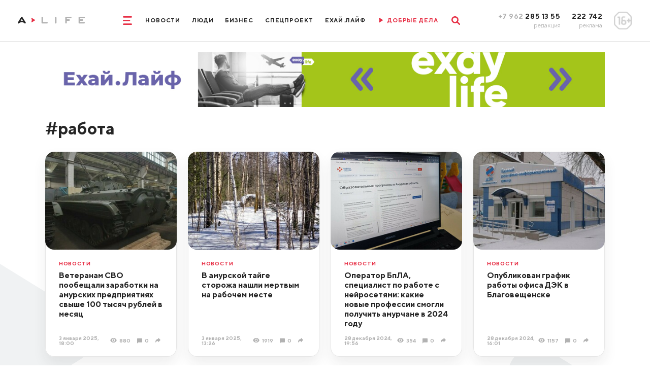

--- FILE ---
content_type: text/html; charset=utf-8
request_url: https://www.amur.life/tag/rabota?page=37
body_size: 18761
content:
<!DOCTYPE html>
<html lang="ru">
    <head>
        <meta http-equiv="Content-Type" content="text/html; charset=utf-8">
        <meta name="viewport" content="width=device-width, initial-scale=1, minimum-scale=1.0, maximum-scale=1.0, user-scalable=no">
        <meta http-equiv="X-UA-Compatible" content="IE=edge">
        <title>#работа ▸ Amur.Life</title>                <meta name="yandex-verification" content="a91b6c12ca097cf5" />
        <meta content="Главные новости Благовещенска, Амурской области и Дальнего Востока📰 Эксклюзивные интервью🎤 Интересные видео🎥 Амур.Лайф: мы создаем социально значимые материалы о жизни Приамурья" name="description">
        <meta content="новости, Благовещенск, Амурская область, Приамурье, Хэйхэ" name="keywords">
        <meta name="format-detection" content="telephone=no">
        <link rel="apple-touch-icon" sizes="180x180" href="/templates/euro/apple-touch-icon.png">
        <link rel="icon" type="image/png" sizes="32x32" href="/templates/euro/favicon-32x32.png">
        <link rel="icon" type="image/png" sizes="16x16" href="/templates/euro/favicon-16x16.png">
        <link rel="manifest" href="/templates/euro/site.webmanifest">
        <meta name="msapplication-TileColor" content="#e73046">
        <meta name="theme-color" content="#575756">
                    <link rel="preload" href="/templates/euro/css/subset-TTNorms-Bold.woff2" as="font" type="font/woff2" crossorigin="anonymous">
            <link rel="preload" href="/templates/euro/css/subset-TTNorms-Regular.woff2" as="font" type="font/woff2" crossorigin="anonymous">
            <link rel="preload" as="style" href="/templates/euro/css/app.max.font-cut.css?v=6"/>
            <link rel="stylesheet" type="text/css" href="/templates/euro/css/app.max.font-cut.css?v=6" media="screen"/>
                
        <link rel="preload" as="style" href="/templates/euro/css/additional.css?v=202619"/>
        <link rel="stylesheet" type="text/css" href="/templates/euro/css/additional.css?v=202619" media="screen"/>
        <link rel="preload" as="style" href="/templates/euro/css/jquery.selectBoxIt.css"/>
        <link rel="stylesheet" type="text/css" href="/templates/euro/css/jquery.selectBoxIt.css" media="screen"/>
        <link rel="preload" as="style" href="/templates/euro/css/slick.css"/>
        <link rel="stylesheet" type="text/css" href="/templates/euro/css/slick.css" media="screen"/>
        <link rel="preload" as="style" href="/templates/euro/css/lightbox.min.css"/>
        <link rel="stylesheet" type="text/css" href="/templates/euro/css/lightbox.min.css" media="screen" />
        <link rel="preload" as="style" href="/templates/euro/css/print.css"/>
        <link rel="stylesheet" type="text/css" href="/templates/euro/css/print.css" media="print" />
        <link rel="preload" as="style" href="/js/simplebox/simple-lightbox.css?v=1"/>
        <link rel="stylesheet" type="text/css" href="/js/simplebox/simple-lightbox.css?v=1" />
        <link href="https://www.amur.life/tag/rabota" rel="canonical" />
        <script src="/templates/euro/js/jquery.js"></script>

        
        <!-- adwile -->
        <script async src="https://jsn.24smi.net/smi.js"></script>

        <!-- vk -->
        <script src="https://vk.com/js/api/openapi.js?169" type="text/javascript"></script>
    </head>

    <body>
                <div class="app">
            <header>
    <div class="row align-items-center justify-content-center">
        <div class="col-auto col-xxl">
            <div class="logo__box contain-img">
                                    <a href="/">
                        <img class="d-none d-lg-block d-xxl-none" src="/templates/euro/images/logo_md.svg" alt="" loading="lazy" />
                        <img class="d-lg-none d-xxl-block" src="/templates/euro/images/logo.svg" alt="" loading="lazy" />
                    </a>
                            </div>
        </div>
        <div class="col-12 col-lg col-xxl-auto d-flex justify-content-center">
            <div class="d-flex align-items-center">
                <style>
                    @media screen and (max-width: 1025px) {
                        .ny-pine {
                            display: none;
                        }
                    }
                </style>
                <!--<img src="/img/pine.png" loading="lazy" style="width: 80px;float: right;" class="ny-pine">-->
                <div class="mr-lg-30">
                    <a href="" class="menu__toggle">
                        <svg width="2rem" height="1.9rem" viewBox="0 0 20 19" fill="none"
                             xmlns="http://www.w3.org/2000/svg">
                            <path d="M0 1.5A1.5 1.5 0 011.5 0h17a1.5 1.5 0 010 3h-17A1.5 1.5 0 010 1.5zM0 9.5A1.5 1.5 0 011.5 8h13a1.5 1.5 0 010 3h-13A1.5 1.5 0 010 9.5zM0 17.5A1.5 1.5 0 011.5 16h17a1.5 1.5 0 010 3h-17A1.5 1.5 0 010 17.5z"
                                  fill="currentColor"/>
                        </svg>
                        <svg width="1.6rem" height="1.6rem" viewBox="0 0 16 16" fill="none"
                             xmlns="http://www.w3.org/2000/svg">
                            <path d="M.468 15.532a1.598 1.598 0 010-2.26L13.272.468a1.598 1.598 0 112.26 2.26L2.728 15.532a1.598 1.598 0 01-2.26 0z"
                                  fill="currentColor"/>
                            <path d="M15.532 15.532a1.598 1.598 0 000-2.26L2.728.468a1.598 1.598 0 10-2.26 2.26l12.804 12.804a1.598 1.598 0 002.26 0z"
                                  fill="currentColor"/>
                        </svg>
                    </a>
                </div>
                <div class="d-none d-lg-flex">
                                                                                                                                                                                                                <a href="/news" class="menu__item">Новости</a>
                                                                                                                                                                                                                                                                                                                                        <a href="/people" class="menu__item">Люди</a>
                                                                                                                                                                                                                                                                    <a href="/tag/biznes-life" class="menu__item">Бизнес</a>
                                                                                                                                                                                                    <a href="/special" class="menu__item">Спецпроект</a>
                                                                                                                                                                                                                                                                                                                                        <a href="/tag/exay-life" class="menu__item">ЕХАЙ.ЛАЙФ</a>
                                                                                                                                                                                                                                <!--                                    <a href="/live" class="menu__item onair">
                                        <span class="mr-10">
                                            <svg width=".9rem" height="1.1rem" viewBox="0 0 9 11" fill="none"
                                                 xmlns="http://www.w3.org/2000/svg"><path
                                                    d="M1.476 10.158a.966.966 0 01-1.332-.32.967.967 0 01.1-1.15c.211-.269.4-.723.541-1.3.158-.635.25-1.4.25-2.235a9.45 9.45 0 00-.25-2.24c-.142-.58-.33-1.03-.54-1.3a.967.967 0 01-.1-1.15.966.966 0 011.331-.319l6.768 4.17c.64.37.63 1.3.007 1.67l-6.775 4.174z"
                                                    fill="currentColor"/></svg>
                                        </span>
                                        <span>Прямой эфир</span>
                                    </a>-->
                                    <a href="/tag/dobrye-dela" class="menu__item onair">
                                        <span class="mr-10">
                                            <svg width=".9rem" height="1.1rem" viewBox="0 0 9 11" fill="none"
                                                 xmlns="http://www.w3.org/2000/svg"><path
                                                    d="M1.476 10.158a.966.966 0 01-1.332-.32.967.967 0 01.1-1.15c.211-.269.4-.723.541-1.3.158-.635.25-1.4.25-2.235a9.45 9.45 0 00-.25-2.24c-.142-.58-.33-1.03-.54-1.3a.967.967 0 01-.1-1.15.966.966 0 011.331-.319l6.768 4.17c.64.37.63 1.3.007 1.67l-6.775 4.174z"
                                                    fill="currentColor"/></svg>
                                        </span>
                                        <span>ДОБРЫЕ ДЕЛА</span>
                                    </a>
                                                                                                                        </div>
                <div class="ml-lg-30">
                    <a href="" class="search__toggle">
                        <svg width="1.9rem" height="1.9rem" viewBox="0 0 19 19" fill="none"
                             xmlns="http://www.w3.org/2000/svg">
                            <path fill-rule="evenodd" clip-rule="evenodd"
                                  d="M12.132 14.191a7.767 7.767 0 112.06-2.06l4.381 4.383a1.456 1.456 0 11-2.059 2.06l-4.382-4.383zm.489-6.424a4.854 4.854 0 11-9.709 0 4.854 4.854 0 019.709 0z"
                                  fill="currentColor"/>
                        </svg>
                        <svg width="1.6rem" height="1.6rem" viewBox="0 0 16 16" fill="none"
                             xmlns="http://www.w3.org/2000/svg">
                            <path d="M.468 15.532a1.598 1.598 0 010-2.26L13.272.468a1.598 1.598 0 112.26 2.26L2.728 15.532a1.598 1.598 0 01-2.26 0z"
                                  fill="currentColor"/>
                            <path d="M15.532 15.532a1.598 1.598 0 000-2.26L2.728.468a1.598 1.598 0 10-2.26 2.26l12.804 12.804a1.598 1.598 0 002.26 0z"
                                  fill="currentColor"/>
                        </svg>
                    </a>
                </div>
            </div>
        </div>
        <div class="col-auto col-xxl d-none d-lg-block">
            <div class="row justify-content-end align-items-center">
                <div class="col-auto text-right">
                    <div class="phone__title">
                        <span class="text-muted">+7 962</span> 285 13 55
                    </div>
                    <div class="phone__desc">
                        редакция
                    </div>
                </div>
                <div class="col-auto text-right">
                    <div class="phone__title">
                        222 742
                    </div>
                    <div class="phone__desc">
                        реклама
                    </div>
                </div>
                <div class="col-auto">
                    <div class="rating__sign">
                        <img src="/templates/euro/images/rating.png" alt="" loading="lazy">
                    </div>
                </div>
            </div>
        </div>
    </div>
    <div class="menu">
        <div class="d-lg-none mb-20">
            <a href="" class="menu__close">
                <svg width="1.6rem" height="1.6rem" viewBox="0 0 16 16" fill="none"
                     xmlns="http://www.w3.org/2000/svg">
                    <path d="M.468 15.532a1.598 1.598 0 010-2.26L13.272.468a1.598 1.598 0 112.26 2.26L2.728 15.532a1.598 1.598 0 01-2.26 0z"
                          fill="currentColor"/>
                    <path d="M15.532 15.532a1.598 1.598 0 000-2.26L2.728.468a1.598 1.598 0 10-2.26 2.26l12.804 12.804a1.598 1.598 0 002.26 0z"
                          fill="currentColor"/>
                </svg>
            </a>
        </div>
        <div class="d-flex flex-column align-items-center d-lg-none mb-30">
                                                                                                                                                        <a href="https://www.amur.life/news/" class="menu__item">Новости</a>
                                                                                                    
                                                                                                                                                                        <a href="https://www.amur.life/people/" class="menu__item">Люди</a>
                                                                                                    
                                                                                                                    <a href="/tag/biznes-life" class="menu__item">Бизнес</a>
                                                                                                                                                    <a href="https://www.amur.life/special/" class="menu__item">Спецпроект</a>
                                                                                                    
                                                                                                                                                                        <a href="/tag/exay-life" class="menu__item">ЕХАЙ.ЛАЙФ</a>
                                                                                                    
                                                                                        <!--                            <a href="https://www.amur.life/live/" class="menu__item onair">
                                <span class="mr-10">
                                    <svg width=".9rem" height="1.1rem" viewBox="0 0 9 11" fill="none"
                                         xmlns="http://www.w3.org/2000/svg"><path
                                            d="M1.476 10.158a.966.966 0 01-1.332-.32.967.967 0 01.1-1.15c.211-.269.4-.723.541-1.3.158-.635.25-1.4.25-2.235a9.45 9.45 0 00-.25-2.24c-.142-.58-.33-1.03-.54-1.3a.967.967 0 01-.1-1.15.966.966 0 011.331-.319l6.768 4.17c.64.37.63 1.3.007 1.67l-6.775 4.174z"
                                            fill="currentColor"/></svg>
                                </span>
                                <span>Прямой эфир</span>
                            </a>-->
                            <a href="/tag/dobrye-dela" class="menu__item onair">
                                <span class="mr-10">
                                    <svg width=".9rem" height="1.1rem" viewBox="0 0 9 11" fill="none"
                                         xmlns="http://www.w3.org/2000/svg"><path
                                            d="M1.476 10.158a.966.966 0 01-1.332-.32.967.967 0 01.1-1.15c.211-.269.4-.723.541-1.3.158-.635.25-1.4.25-2.235a9.45 9.45 0 00-.25-2.24c-.142-.58-.33-1.03-.54-1.3a.967.967 0 01-.1-1.15.966.966 0 011.331-.319l6.768 4.17c.64.37.63 1.3.007 1.67l-6.775 4.174z"
                                            fill="currentColor"/></svg>
                                </span>
                                <span>ДОБРЫЕ ДЕЛА</span>
                            </a>
                                                                                </div>
        <div class="container  mb-lg-0">
            <div class="d-flex flex-column flex-lg-row align-items-center justify-content-center">
                                    <div class="mx-20">
                                                    <a class="menu__item menu__item_md" href="/files/price.pdf">Прайс-лист</a>
                                            </div>
                                    <div class="mx-20">
                                                    <a class="menu__item menu__item_md" href="/files/mediakit.pdf">Медиакит</a>
                                            </div>
                                    <div class="mx-20">
                                                    <a class="menu__item menu__item_md" href="/page/terms-of-use">Условия использования</a>
                                            </div>
                                    <div class="mx-20">
                                                    <a class="menu__item menu__item_md" href="/page/about">О нас</a>
                                            </div>
                            </div>
        </div>
        <div class="phone__box d-lg-none">
            <div class="row justify-content-between">
                <div class="col-auto">
                    <a href="tel:+79622851355" class="phone__title">
                        +7 962 285 13 55
                    </a>
                    <div class="phone__desc">
                        редакция
                    </div>
                </div>
                <div class="col-auto">
                    <a href="tel:+7962222742" class="phone__title">
                        222 742
                    </a>
                    <div class="phone__desc">
                        реклама
                    </div>
                </div>
                <div class="col-auto">
                    <div class="rating__sign rating__sign_mobile">
                        <img src="/templates/euro/images/rating.png" alt="" loading="lazy">
                    </div>
                </div>
            </div>
        </div>
    </div>
    <div class="search__box">
        <div class="container">
            <form action="/search">
                <div class="row align-items-center">
                    <div class="col">
                        <div class="form-control">
                            <input type="text" id="search-1" name="query">
                                <label for="search-1">Что будем искать?</label>
                        </div>
                    </div>
                    <div class="col-auto">
                        <button type="submit" class="search__btn" aria-label="search">
                            <svg width="1.9rem" height="1.9rem" viewBox="0 0 19 19" fill="none"
                                 xmlns="http://www.w3.org/2000/svg">
                                <path fill-rule="evenodd" clip-rule="evenodd"
                                      d="M12.132 14.191a7.767 7.767 0 112.06-2.06l4.381 4.383a1.456 1.456 0 11-2.059 2.06l-4.382-4.383zm.489-6.424a4.854 4.854 0 11-9.709 0 4.854 4.854 0 019.709 0z"
                                      fill="currentColor"/>
                            </svg>
                        </button>
                    </div>
                </div>
            </form>
        </div>
    </div>
</header>            <div class="overflow__box">
                <div class="page">
                    <div class="page">
                    
    <!-- pos32 -->
<!--<img src="http://placehold.it/1200x150" style="width: 100%;">-->
<div class="container mb-15 mb-lg-26 pt-15 pt-sm-0 fluid-img">
<!--    <img id="leftNyPodarki" src="/img/pine_podarki.png">
    <img id="rightNyPodarki" src="/img/pine_podarki.png">-->
        <a href="https://ads.amur.life/redirect/1450?erid=Kra245DsS" target="_blank">
                    <!-- desktop only -->
                            <img src="/upload/ads/9eada907b69fe3a4edb6058006ea688b.jpg" alt="Amurlife" loading="lazy" class="d-sm-block">
                        </a>

    <span style="display: none; height: 1px;"><img src="//stats.amur.life/ads/1450.gif" width="1" height="1" alt="counter"></span>

</div>    <!--    <div class="container mb-15 mb-lg-26 pt-15 pt-sm-0 fluid-img">
            <a href="">
                <img src="/templates/euro/storage/banners/long_mobile.png" alt="" class="d-sm-none" />
                <img src="/templates/euro/storage/banners/long_desktop.png" alt="" class="d-none d-sm-block" />
            </a>
        </div>-->
    <div class="container pb-sm-10">
        <h1>#работа</h1>
    </div>
    <div class="news__list pb-10 pb-sm-40">
        <div class="page-bg__container">
            <div class="page-bg page-bg_left"></div>
            <div class="page-bg page-bg_right"></div>
        </div>
        <div class="container relative">
            <div class="row">

                                    
                                                                
                    <div class="col-sm-6 col-lg-3 d-flex align-items-stretch mb-15 mb-lg-26">
                        <div class="news news_bordered">
                            <a href="https://www.amur.life/news/2025/01/03/veteranam-svo-poobeschali-zarabotki-na-amurskih-predpriyatiyah-svyshe-100-tysyach-rubley-v-mesyac" class="news__img">
                                <img src="/res/news/68424/292x220/c69136e181995331049199605e57b510.jpg" alt="Ветеранам СВО пообещали заработки на амурских предприятиях свыше 100 тысяч рублей в месяц" loading="lazy">
                            </a>
                            <div class="news__content news__content_bordered news__content_fixed">
                                <div class="mb-auto">
                                    <a href="/" class="news__tag mb-10">Новости</a>
                                    <a href="https://www.amur.life/news/2025/01/03/veteranam-svo-poobeschali-zarabotki-na-amurskih-predpriyatiyah-svyshe-100-tysyach-rubley-v-mesyac" class="news__title">Ветеранам СВО пообещали заработки на амурских предприятиях свыше 100 тысяч рублей в месяц</a>
                                </div>
                                <div class="news__description mt-10 mt-lg-15">
                                    <div class="mr-auto">3&nbsp;января&nbsp;2025, 18:00</div>
                                                                            <div class="d-flex align-items-center mr-15">
                                            <div class="news__icon news__icon_views news__icon_views_grey mr-5"></div>
                                            <div>880</div>
                                        </div>
                                        <a href="https://www.amur.life/news/2025/01/03/veteranam-svo-poobeschali-zarabotki-na-amurskih-predpriyatiyah-svyshe-100-tysyach-rubley-v-mesyac" class="news__comments mr-15">
                                            <div class="news__icon news__icon_comments news__icon_comments_grey mr-5"></div>
                                            <div>0</div>
                                        </a>
                                                                        <a href="https://www.amur.life/news/2025/01/03/veteranam-svo-poobeschali-zarabotki-na-amurskih-predpriyatiyah-svyshe-100-tysyach-rubley-v-mesyac" title="Ветеранам СВО пообещали заработки на амурских предприятиях свыше 100 тысяч рублей в месяц" class="news__comments news__share" data-modal=".modal-share">
                                        <div class="news__icon news__icon_share news__icon_share_gray mr-5"></div>
                                    </a>
                                </div>
                            </div>
                        </div>
                    </div>

                                                        
                                                                
                    <div class="col-sm-6 col-lg-3 d-flex align-items-stretch mb-15 mb-lg-26">
                        <div class="news news_bordered">
                            <a href="https://www.amur.life/news/2025/01/03/v-amurskoy-tayge-storozha-nashli-mertvym-na-rabochem-meste" class="news__img">
                                <img src="/res/news/68418/292x220/bddc4855a1bcc3934670dda6b187eb89.jpg" alt="В амурской тайге сторожа нашли мертвым на рабочем месте " loading="lazy">
                            </a>
                            <div class="news__content news__content_bordered news__content_fixed">
                                <div class="mb-auto">
                                    <a href="/" class="news__tag mb-10">Новости</a>
                                    <a href="https://www.amur.life/news/2025/01/03/v-amurskoy-tayge-storozha-nashli-mertvym-na-rabochem-meste" class="news__title">В амурской тайге сторожа нашли мертвым на рабочем месте </a>
                                </div>
                                <div class="news__description mt-10 mt-lg-15">
                                    <div class="mr-auto">3&nbsp;января&nbsp;2025, 13:26</div>
                                                                            <div class="d-flex align-items-center mr-15">
                                            <div class="news__icon news__icon_views news__icon_views_grey mr-5"></div>
                                            <div>1919</div>
                                        </div>
                                        <a href="https://www.amur.life/news/2025/01/03/v-amurskoy-tayge-storozha-nashli-mertvym-na-rabochem-meste" class="news__comments mr-15">
                                            <div class="news__icon news__icon_comments news__icon_comments_grey mr-5"></div>
                                            <div>0</div>
                                        </a>
                                                                        <a href="https://www.amur.life/news/2025/01/03/v-amurskoy-tayge-storozha-nashli-mertvym-na-rabochem-meste" title="В амурской тайге сторожа нашли мертвым на рабочем месте " class="news__comments news__share" data-modal=".modal-share">
                                        <div class="news__icon news__icon_share news__icon_share_gray mr-5"></div>
                                    </a>
                                </div>
                            </div>
                        </div>
                    </div>

                                                        
                                                                
                    <div class="col-sm-6 col-lg-3 d-flex align-items-stretch mb-15 mb-lg-26">
                        <div class="news news_bordered">
                            <a href="https://www.amur.life/news/2024/12/28/operator-bpla-specialist-po-rabote-s-neyrosetyami-kakie-novye-professii-smogli-poluchit-amurchane-v-2024-godu" class="news__img">
                                <img src="/res/news/68251/292x220/3cf768ed2560fddaff7144d7b6a4d8b1.jpg" alt="Оператор БпЛА специалист по работе с нейросетями какие новые профессии смогли получить амурчане в 2024 году" loading="lazy">
                            </a>
                            <div class="news__content news__content_bordered news__content_fixed">
                                <div class="mb-auto">
                                    <a href="/" class="news__tag mb-10">Новости</a>
                                    <a href="https://www.amur.life/news/2024/12/28/operator-bpla-specialist-po-rabote-s-neyrosetyami-kakie-novye-professii-smogli-poluchit-amurchane-v-2024-godu" class="news__title">Оператор БпЛА, специалист по работе с нейросетями: какие новые профессии смогли получить амурчане в 2024 году</a>
                                </div>
                                <div class="news__description mt-10 mt-lg-15">
                                    <div class="mr-auto">28&nbsp;декабря&nbsp;2024, 19:56</div>
                                                                            <div class="d-flex align-items-center mr-15">
                                            <div class="news__icon news__icon_views news__icon_views_grey mr-5"></div>
                                            <div>354</div>
                                        </div>
                                        <a href="https://www.amur.life/news/2024/12/28/operator-bpla-specialist-po-rabote-s-neyrosetyami-kakie-novye-professii-smogli-poluchit-amurchane-v-2024-godu" class="news__comments mr-15">
                                            <div class="news__icon news__icon_comments news__icon_comments_grey mr-5"></div>
                                            <div>0</div>
                                        </a>
                                                                        <a href="https://www.amur.life/news/2024/12/28/operator-bpla-specialist-po-rabote-s-neyrosetyami-kakie-novye-professii-smogli-poluchit-amurchane-v-2024-godu" title="Оператор БпЛА специалист по работе с нейросетями какие новые профессии смогли получить амурчане в 2024 году" class="news__comments news__share" data-modal=".modal-share">
                                        <div class="news__icon news__icon_share news__icon_share_gray mr-5"></div>
                                    </a>
                                </div>
                            </div>
                        </div>
                    </div>

                                                        
                                                                
                    <div class="col-sm-6 col-lg-3 d-flex align-items-stretch mb-15 mb-lg-26">
                        <div class="news news_bordered">
                            <a href="https://www.amur.life/news/2024/12/28/opublikovan-grafik-raboty-ofisa-dek-v-blagoveschenske" class="news__img">
                                <img src="/res/news/68250/292x220/b88f080d995e58ca4849a0e08597099f.jpg" alt="Опубликован график работы офиса ДЭК в Благовещенске" loading="lazy">
                            </a>
                            <div class="news__content news__content_bordered news__content_fixed">
                                <div class="mb-auto">
                                    <a href="/" class="news__tag mb-10">Новости</a>
                                    <a href="https://www.amur.life/news/2024/12/28/opublikovan-grafik-raboty-ofisa-dek-v-blagoveschenske" class="news__title">Опубликован график работы офиса ДЭК в Благовещенске</a>
                                </div>
                                <div class="news__description mt-10 mt-lg-15">
                                    <div class="mr-auto">28&nbsp;декабря&nbsp;2024, 16:01</div>
                                                                            <div class="d-flex align-items-center mr-15">
                                            <div class="news__icon news__icon_views news__icon_views_grey mr-5"></div>
                                            <div>1157</div>
                                        </div>
                                        <a href="https://www.amur.life/news/2024/12/28/opublikovan-grafik-raboty-ofisa-dek-v-blagoveschenske" class="news__comments mr-15">
                                            <div class="news__icon news__icon_comments news__icon_comments_grey mr-5"></div>
                                            <div>0</div>
                                        </a>
                                                                        <a href="https://www.amur.life/news/2024/12/28/opublikovan-grafik-raboty-ofisa-dek-v-blagoveschenske" title="Опубликован график работы офиса ДЭК в Благовещенске" class="news__comments news__share" data-modal=".modal-share">
                                        <div class="news__icon news__icon_share news__icon_share_gray mr-5"></div>
                                    </a>
                                </div>
                            </div>
                        </div>
                    </div>

                                                        
                                                                
                    <div class="col-sm-6 col-lg-3 d-flex align-items-stretch mb-15 mb-lg-26">
                        <div class="news news_bordered">
                            <a href="https://www.amur.life/news/2024/12/28/novye-tehnologii-i-povyshennyy-keshbek-v-dek-podveli-itogi-uhodyaschego-goda" class="news__img">
                                <img src="/res/news/68238/292x220/f61d94c451cc48610b620db549341d88.jpg" alt="Новые технологии и повышенный кешбэк в ДЭК подвели итоги уходящего года" loading="lazy">
                            </a>
                            <div class="news__content news__content_bordered news__content_fixed">
                                <div class="mb-auto">
                                    <a href="/" class="news__tag mb-10">Новости</a>
                                    <a href="https://www.amur.life/news/2024/12/28/novye-tehnologii-i-povyshennyy-keshbek-v-dek-podveli-itogi-uhodyaschego-goda" class="news__title">Новые технологии и повышенный кешбэк: в ДЭК подвели итоги уходящего года</a>
                                </div>
                                <div class="news__description mt-10 mt-lg-15">
                                    <div class="mr-auto">28&nbsp;декабря&nbsp;2024, 11:08</div>
                                                                            <div class="d-flex align-items-center mr-15">
                                            <div class="news__icon news__icon_views news__icon_views_grey mr-5"></div>
                                            <div>775</div>
                                        </div>
                                        <a href="https://www.amur.life/news/2024/12/28/novye-tehnologii-i-povyshennyy-keshbek-v-dek-podveli-itogi-uhodyaschego-goda" class="news__comments mr-15">
                                            <div class="news__icon news__icon_comments news__icon_comments_grey mr-5"></div>
                                            <div>0</div>
                                        </a>
                                                                        <a href="https://www.amur.life/news/2024/12/28/novye-tehnologii-i-povyshennyy-keshbek-v-dek-podveli-itogi-uhodyaschego-goda" title="Новые технологии и повышенный кешбэк в ДЭК подвели итоги уходящего года" class="news__comments news__share" data-modal=".modal-share">
                                        <div class="news__icon news__icon_share news__icon_share_gray mr-5"></div>
                                    </a>
                                </div>
                            </div>
                        </div>
                    </div>

                                                        
                                                                
                    <div class="col-sm-6 col-lg-3 d-flex align-items-stretch mb-15 mb-lg-26">
                        <div class="news news_bordered">
                            <a href="https://www.amur.life/news/2024/12/28/na-amurskom-predpriyatii-umer-aviatehnik" class="news__img">
                                <img src="/res/news/68234/292x220/c333d8a51bcd353d5de6b372b0ea8994.jpg" alt="На амурском предприятии умер авиатехник" loading="lazy">
                            </a>
                            <div class="news__content news__content_bordered news__content_fixed">
                                <div class="mb-auto">
                                    <a href="/" class="news__tag mb-10">Новости</a>
                                    <a href="https://www.amur.life/news/2024/12/28/na-amurskom-predpriyatii-umer-aviatehnik" class="news__title">На амурском предприятии умер авиатехник</a>
                                </div>
                                <div class="news__description mt-10 mt-lg-15">
                                    <div class="mr-auto">28&nbsp;декабря&nbsp;2024, 09:34</div>
                                                                            <div class="d-flex align-items-center mr-15">
                                            <div class="news__icon news__icon_views news__icon_views_grey mr-5"></div>
                                            <div>1553</div>
                                        </div>
                                        <a href="https://www.amur.life/news/2024/12/28/na-amurskom-predpriyatii-umer-aviatehnik" class="news__comments mr-15">
                                            <div class="news__icon news__icon_comments news__icon_comments_grey mr-5"></div>
                                            <div>2</div>
                                        </a>
                                                                        <a href="https://www.amur.life/news/2024/12/28/na-amurskom-predpriyatii-umer-aviatehnik" title="На амурском предприятии умер авиатехник" class="news__comments news__share" data-modal=".modal-share">
                                        <div class="news__icon news__icon_share news__icon_share_gray mr-5"></div>
                                    </a>
                                </div>
                            </div>
                        </div>
                    </div>

                                                        
                                                                
                    <div class="col-sm-6 col-lg-3 d-flex align-items-stretch mb-15 mb-lg-26">
                        <div class="news news_bordered">
                            <a href="https://www.amur.life/news/2024/12/28/deputaty-poprosili-rabotodateley-otpustit-sotrudnikov-s-raboty-28-dekabrya" class="news__img">
                                <img src="/res/news/68218/292x220/e73be427f7a9cde838b7c66761dfe855.jpg" alt="Депутаты попросили работодателей отпустить сотрудников с работы 28 декабря" loading="lazy">
                            </a>
                            <div class="news__content news__content_bordered news__content_fixed">
                                <div class="mb-auto">
                                    <a href="/" class="news__tag mb-10">Новости</a>
                                    <a href="https://www.amur.life/news/2024/12/28/deputaty-poprosili-rabotodateley-otpustit-sotrudnikov-s-raboty-28-dekabrya" class="news__title">Депутаты попросили работодателей отпустить сотрудников с работы 28 декабря</a>
                                </div>
                                <div class="news__description mt-10 mt-lg-15">
                                    <div class="mr-auto">28&nbsp;декабря&nbsp;2024, 06:00</div>
                                                                            <div class="d-flex align-items-center mr-15">
                                            <div class="news__icon news__icon_views news__icon_views_grey mr-5"></div>
                                            <div>416</div>
                                        </div>
                                        <a href="https://www.amur.life/news/2024/12/28/deputaty-poprosili-rabotodateley-otpustit-sotrudnikov-s-raboty-28-dekabrya" class="news__comments mr-15">
                                            <div class="news__icon news__icon_comments news__icon_comments_grey mr-5"></div>
                                            <div>0</div>
                                        </a>
                                                                        <a href="https://www.amur.life/news/2024/12/28/deputaty-poprosili-rabotodateley-otpustit-sotrudnikov-s-raboty-28-dekabrya" title="Депутаты попросили работодателей отпустить сотрудников с работы 28 декабря" class="news__comments news__share" data-modal=".modal-share">
                                        <div class="news__icon news__icon_share news__icon_share_gray mr-5"></div>
                                    </a>
                                </div>
                            </div>
                        </div>
                    </div>

                                                        
                                                                
                    <div class="col-sm-6 col-lg-3 d-flex align-items-stretch mb-15 mb-lg-26">
                        <div class="news news_bordered">
                            <a href="https://www.amur.life/news/2024/12/27/opytom-amurskoy-oblasti-v-razvitii-selskogo-hozyaystva-vospolzuyutsya-v-drugih-regionah-rossii" class="news__img">
                                <img src="/res/news/68212/292x220/bfcf3427a5acab5de226f684b5604add.jpg" alt="Каким опытом Приамурья в развитии сельского хозяйства воспользуются регионы России" loading="lazy">
                            </a>
                            <div class="news__content news__content_bordered news__content_fixed">
                                <div class="mb-auto">
                                    <a href="/" class="news__tag mb-10">Новости</a>
                                    <a href="https://www.amur.life/news/2024/12/27/opytom-amurskoy-oblasti-v-razvitii-selskogo-hozyaystva-vospolzuyutsya-v-drugih-regionah-rossii" class="news__title">Каким опытом Приамурья в развитии сельского хозяйства воспользуются регионы России</a>
                                </div>
                                <div class="news__description mt-10 mt-lg-15">
                                    <div class="mr-auto">27&nbsp;декабря&nbsp;2024, 20:36</div>
                                                                            <div class="d-flex align-items-center mr-15">
                                            <div class="news__icon news__icon_views news__icon_views_grey mr-5"></div>
                                            <div>451</div>
                                        </div>
                                        <a href="https://www.amur.life/news/2024/12/27/opytom-amurskoy-oblasti-v-razvitii-selskogo-hozyaystva-vospolzuyutsya-v-drugih-regionah-rossii" class="news__comments mr-15">
                                            <div class="news__icon news__icon_comments news__icon_comments_grey mr-5"></div>
                                            <div>1</div>
                                        </a>
                                                                        <a href="https://www.amur.life/news/2024/12/27/opytom-amurskoy-oblasti-v-razvitii-selskogo-hozyaystva-vospolzuyutsya-v-drugih-regionah-rossii" title="Каким опытом Приамурья в развитии сельского хозяйства воспользуются регионы России" class="news__comments news__share" data-modal=".modal-share">
                                        <div class="news__icon news__icon_share news__icon_share_gray mr-5"></div>
                                    </a>
                                </div>
                            </div>
                        </div>
                    </div>

                                            <!-- pos33 -->
<!--<img src="http://placehold.it/1200x150" style="width: 100%;">-->
<div class="col-12">
<div class="mb-15 mb-lg-26 fluid-img">
<!--    <img id="leftNyPodarki" src="/img/pine_podarki.png">
    <img id="rightNyPodarki" src="/img/pine_podarki.png">-->
        <a href="https://www.amur.life/files/mediakit.pdf" target="_blank">
                    <!-- desktop only -->
                            <img src="/images/ads_mockups/1246x124x1.jpg" alt="Звони 222742 и размещай рекламу на amurlife" loading="lazy" class="d-sm-block">
                        </a>

    <span style="display: none; height: 1px;"><img src="//stats.amur.life/ads/0.gif" width="1" height="1" alt="counter"></span>

</div>
</div>                        <!--                        <div class="col-12">
                                                    <div class="mb-15 mb-lg-26 fluid-img">
                                                        <a href="">
                                                            <img src="/templates/euro/storage/banners/long_mobile.png" alt="" class="d-sm-none" />
                                                            <img src="/templates/euro/storage/banners/long_desktop.png" alt="" class="d-none d-sm-block" />
                                                        </a>
                                                    </div>
                                                </div>-->
                                                        
                                                                
                    <div class="col-sm-6 col-lg-3 d-flex align-items-stretch mb-15 mb-lg-26">
                        <div class="news news_bordered">
                            <a href="https://www.amur.life/news/2024/12/27/stalo-izvestno-kak-rabotayut-medicinskie-uchrezhdeniya-oblasti-v-novogodnie-kanikuly" class="news__img">
                                <img src="/res/news/68211/292x220/270b3800880d0c2ad2ecd88cebd78faa.jpg" alt="Стало известно как работают медицинские учреждения области в новогодние каникулы" loading="lazy">
                            </a>
                            <div class="news__content news__content_bordered news__content_fixed">
                                <div class="mb-auto">
                                    <a href="/" class="news__tag mb-10">Новости</a>
                                    <a href="https://www.amur.life/news/2024/12/27/stalo-izvestno-kak-rabotayut-medicinskie-uchrezhdeniya-oblasti-v-novogodnie-kanikuly" class="news__title">Стало известно, как работают медицинские учреждения области в новогодние каникулы</a>
                                </div>
                                <div class="news__description mt-10 mt-lg-15">
                                    <div class="mr-auto">27&nbsp;декабря&nbsp;2024, 16:02</div>
                                                                            <div class="d-flex align-items-center mr-15">
                                            <div class="news__icon news__icon_views news__icon_views_grey mr-5"></div>
                                            <div>2193</div>
                                        </div>
                                        <a href="https://www.amur.life/news/2024/12/27/stalo-izvestno-kak-rabotayut-medicinskie-uchrezhdeniya-oblasti-v-novogodnie-kanikuly" class="news__comments mr-15">
                                            <div class="news__icon news__icon_comments news__icon_comments_grey mr-5"></div>
                                            <div>0</div>
                                        </a>
                                                                        <a href="https://www.amur.life/news/2024/12/27/stalo-izvestno-kak-rabotayut-medicinskie-uchrezhdeniya-oblasti-v-novogodnie-kanikuly" title="Стало известно как работают медицинские учреждения области в новогодние каникулы" class="news__comments news__share" data-modal=".modal-share">
                                        <div class="news__icon news__icon_share news__icon_share_gray mr-5"></div>
                                    </a>
                                </div>
                            </div>
                        </div>
                    </div>

                                                        
                                                                
                    <div class="col-sm-6 col-lg-3 d-flex align-items-stretch mb-15 mb-lg-26">
                        <div class="news news_bordered">
                            <a href="https://www.amur.life/news/2024/12/27/rabotnik-amurskogo-predpriyatiya-postradal-na-rabote-i-otstoyal-svoi-interesy" class="news__img">
                                <img src="/res/news/68174/292x220/38a7dac4ad80fb7db67f81ce9d4cf3b5.jpg" alt="Работник амурского предприятия пострадал на работе и отстоял свои интересы" loading="lazy">
                            </a>
                            <div class="news__content news__content_bordered news__content_fixed">
                                <div class="mb-auto">
                                    <a href="/" class="news__tag mb-10">Новости</a>
                                    <a href="https://www.amur.life/news/2024/12/27/rabotnik-amurskogo-predpriyatiya-postradal-na-rabote-i-otstoyal-svoi-interesy" class="news__title">Работник амурского предприятия пострадал на работе и отстоял свои интересы</a>
                                </div>
                                <div class="news__description mt-10 mt-lg-15">
                                    <div class="mr-auto">27&nbsp;декабря&nbsp;2024, 09:03</div>
                                                                            <div class="d-flex align-items-center mr-15">
                                            <div class="news__icon news__icon_views news__icon_views_grey mr-5"></div>
                                            <div>583</div>
                                        </div>
                                        <a href="https://www.amur.life/news/2024/12/27/rabotnik-amurskogo-predpriyatiya-postradal-na-rabote-i-otstoyal-svoi-interesy" class="news__comments mr-15">
                                            <div class="news__icon news__icon_comments news__icon_comments_grey mr-5"></div>
                                            <div>0</div>
                                        </a>
                                                                        <a href="https://www.amur.life/news/2024/12/27/rabotnik-amurskogo-predpriyatiya-postradal-na-rabote-i-otstoyal-svoi-interesy" title="Работник амурского предприятия пострадал на работе и отстоял свои интересы" class="news__comments news__share" data-modal=".modal-share">
                                        <div class="news__icon news__icon_share news__icon_share_gray mr-5"></div>
                                    </a>
                                </div>
                            </div>
                        </div>
                    </div>

                                                        
                                                                
                    <div class="col-sm-6 col-lg-3 d-flex align-items-stretch mb-15 mb-lg-26">
                        <div class="news news_bordered">
                            <a href="https://www.amur.life/news/2024/12/27/v-blagoveschenske-rabochie-kreativno-vezli-po-gorodu-trubu" class="news__img">
                                <img src="/res/news/68187/292x220/f29ed63cb772f9a4e33feec2f0016aa6.jpg" alt="В Благовещенске рабочие креативно везли по городу трубу" loading="lazy">
                            </a>
                            <div class="news__content news__content_bordered news__content_fixed">
                                <div class="mb-auto">
                                    <a href="/" class="news__tag mb-10">Новости</a>
                                    <a href="https://www.amur.life/news/2024/12/27/v-blagoveschenske-rabochie-kreativno-vezli-po-gorodu-trubu" class="news__title">В Благовещенске рабочие креативно везли по городу трубу</a>
                                </div>
                                <div class="news__description mt-10 mt-lg-15">
                                    <div class="mr-auto">27&nbsp;декабря&nbsp;2024, 07:20</div>
                                                                            <div class="d-flex align-items-center mr-15">
                                            <div class="news__icon news__icon_views news__icon_views_grey mr-5"></div>
                                            <div>1551</div>
                                        </div>
                                        <a href="https://www.amur.life/news/2024/12/27/v-blagoveschenske-rabochie-kreativno-vezli-po-gorodu-trubu" class="news__comments mr-15">
                                            <div class="news__icon news__icon_comments news__icon_comments_grey mr-5"></div>
                                            <div>0</div>
                                        </a>
                                                                        <a href="https://www.amur.life/news/2024/12/27/v-blagoveschenske-rabochie-kreativno-vezli-po-gorodu-trubu" title="В Благовещенске рабочие креативно везли по городу трубу" class="news__comments news__share" data-modal=".modal-share">
                                        <div class="news__icon news__icon_share news__icon_share_gray mr-5"></div>
                                    </a>
                                </div>
                            </div>
                        </div>
                    </div>

                                                        
                                                                
                    <div class="col-sm-6 col-lg-3 d-flex align-items-stretch mb-15 mb-lg-26">
                        <div class="news news_bordered">
                            <a href="https://www.amur.life/news/2024/12/26/sud-zakryl-bureyskiy-npz-za-grubye-narusheniya-promyshlennoy-bezopasnosti" class="news__img">
                                <img src="/res/news/68156/292x220/5f0a95a18fb9a3d5b6ce37d9ca30a4bb.jpg" alt="Суд закрыл Бурейский НПЗ за грубые нарушения промышленной безопасности" loading="lazy">
                            </a>
                            <div class="news__content news__content_bordered news__content_fixed">
                                <div class="mb-auto">
                                    <a href="/" class="news__tag mb-10">Новости</a>
                                    <a href="https://www.amur.life/news/2024/12/26/sud-zakryl-bureyskiy-npz-za-grubye-narusheniya-promyshlennoy-bezopasnosti" class="news__title">Суд закрыл Бурейский НПЗ за грубые нарушения промышленной безопасности</a>
                                </div>
                                <div class="news__description mt-10 mt-lg-15">
                                    <div class="mr-auto">26&nbsp;декабря&nbsp;2024, 12:45</div>
                                                                            <div class="d-flex align-items-center mr-15">
                                            <div class="news__icon news__icon_views news__icon_views_grey mr-5"></div>
                                            <div>1660</div>
                                        </div>
                                        <a href="https://www.amur.life/news/2024/12/26/sud-zakryl-bureyskiy-npz-za-grubye-narusheniya-promyshlennoy-bezopasnosti" class="news__comments mr-15">
                                            <div class="news__icon news__icon_comments news__icon_comments_grey mr-5"></div>
                                            <div>0</div>
                                        </a>
                                                                        <a href="https://www.amur.life/news/2024/12/26/sud-zakryl-bureyskiy-npz-za-grubye-narusheniya-promyshlennoy-bezopasnosti" title="Суд закрыл Бурейский НПЗ за грубые нарушения промышленной безопасности" class="news__comments news__share" data-modal=".modal-share">
                                        <div class="news__icon news__icon_share news__icon_share_gray mr-5"></div>
                                    </a>
                                </div>
                            </div>
                        </div>
                    </div>

                                                        
                                                                
                    <div class="col-sm-6 col-lg-3 d-flex align-items-stretch mb-15 mb-lg-26">
                        <div class="news news_bordered">
                            <a href="https://www.amur.life/news/2024/12/26/nazvany-vyhodnye-novogodnie-dni-v-punkte-propuska-blagoveschensk" class="news__img">
                                <img src="/res/news/68145/292x220/9be8772a2c4f55eec22e045e9ba11515.jpg" alt="Названы выходные новогодние дни в пункте пропуска Благовещенск " loading="lazy">
                            </a>
                            <div class="news__content news__content_bordered news__content_fixed">
                                <div class="mb-auto">
                                    <a href="/" class="news__tag mb-10">Новости</a>
                                    <a href="https://www.amur.life/news/2024/12/26/nazvany-vyhodnye-novogodnie-dni-v-punkte-propuska-blagoveschensk" class="news__title">Названы выходные новогодние дни в пункте пропуска «Благовещенск» </a>
                                </div>
                                <div class="news__description mt-10 mt-lg-15">
                                    <div class="mr-auto">26&nbsp;декабря&nbsp;2024, 09:46</div>
                                                                            <div class="d-flex align-items-center mr-15">
                                            <div class="news__icon news__icon_views news__icon_views_grey mr-5"></div>
                                            <div>675</div>
                                        </div>
                                        <a href="https://www.amur.life/news/2024/12/26/nazvany-vyhodnye-novogodnie-dni-v-punkte-propuska-blagoveschensk" class="news__comments mr-15">
                                            <div class="news__icon news__icon_comments news__icon_comments_grey mr-5"></div>
                                            <div>0</div>
                                        </a>
                                                                        <a href="https://www.amur.life/news/2024/12/26/nazvany-vyhodnye-novogodnie-dni-v-punkte-propuska-blagoveschensk" title="Названы выходные новогодние дни в пункте пропуска Благовещенск " class="news__comments news__share" data-modal=".modal-share">
                                        <div class="news__icon news__icon_share news__icon_share_gray mr-5"></div>
                                    </a>
                                </div>
                            </div>
                        </div>
                    </div>

                                                        
                                                                
                    <div class="col-sm-6 col-lg-3 d-flex align-items-stretch mb-15 mb-lg-26">
                        <div class="news news_bordered">
                            <a href="https://www.amur.life/news/2024/12/25/kalendar-2025-kak-rossiyane-budut-rabotat-i-kak-otdyhat-v-2025-godu" class="news__img">
                                <img src="/res/news/68107/292x220/34882118630fdcf662ef220639ac244b.jpg" alt="Календарь 2025 как россияне будут работать и как отдыхать в новом году" loading="lazy">
                            </a>
                            <div class="news__content news__content_bordered news__content_fixed">
                                <div class="mb-auto">
                                    <a href="/" class="news__tag mb-10">Новости</a>
                                    <a href="https://www.amur.life/news/2024/12/25/kalendar-2025-kak-rossiyane-budut-rabotat-i-kak-otdyhat-v-2025-godu" class="news__title">Календарь 2025: как россияне будут работать и как отдыхать в новом году</a>
                                </div>
                                <div class="news__description mt-10 mt-lg-15">
                                    <div class="mr-auto">25&nbsp;декабря&nbsp;2024, 12:44</div>
                                                                            <div class="d-flex align-items-center mr-15">
                                            <div class="news__icon news__icon_views news__icon_views_grey mr-5"></div>
                                            <div>1780</div>
                                        </div>
                                        <a href="https://www.amur.life/news/2024/12/25/kalendar-2025-kak-rossiyane-budut-rabotat-i-kak-otdyhat-v-2025-godu" class="news__comments mr-15">
                                            <div class="news__icon news__icon_comments news__icon_comments_grey mr-5"></div>
                                            <div>0</div>
                                        </a>
                                                                        <a href="https://www.amur.life/news/2024/12/25/kalendar-2025-kak-rossiyane-budut-rabotat-i-kak-otdyhat-v-2025-godu" title="Календарь 2025 как россияне будут работать и как отдыхать в новом году" class="news__comments news__share" data-modal=".modal-share">
                                        <div class="news__icon news__icon_share news__icon_share_gray mr-5"></div>
                                    </a>
                                </div>
                            </div>
                        </div>
                    </div>

                                                        
                                                                
                    <div class="col-sm-6 col-lg-3 d-flex align-items-stretch mb-15 mb-lg-26">
                        <div class="news news_bordered">
                            <a href="https://www.amur.life/news/2024/12/25/budet-li-rabotat-v-novogodnie-prazdniki-most-cherez-amur" class="news__img">
                                <img src="/res/news/68111/292x220/faa7650daabc57848f9709cbdd12e05f.jpg" alt="Будет ли работать в новогодние праздники мост через Амур " loading="lazy">
                            </a>
                            <div class="news__content news__content_bordered news__content_fixed">
                                <div class="mb-auto">
                                    <a href="/" class="news__tag mb-10">Новости</a>
                                    <a href="https://www.amur.life/news/2024/12/25/budet-li-rabotat-v-novogodnie-prazdniki-most-cherez-amur" class="news__title">Будет ли работать в новогодние праздники мост через Амур? </a>
                                </div>
                                <div class="news__description mt-10 mt-lg-15">
                                    <div class="mr-auto">25&nbsp;декабря&nbsp;2024, 11:59</div>
                                                                            <div class="d-flex align-items-center mr-15">
                                            <div class="news__icon news__icon_views news__icon_views_grey mr-5"></div>
                                            <div>854</div>
                                        </div>
                                        <a href="https://www.amur.life/news/2024/12/25/budet-li-rabotat-v-novogodnie-prazdniki-most-cherez-amur" class="news__comments mr-15">
                                            <div class="news__icon news__icon_comments news__icon_comments_grey mr-5"></div>
                                            <div>0</div>
                                        </a>
                                                                        <a href="https://www.amur.life/news/2024/12/25/budet-li-rabotat-v-novogodnie-prazdniki-most-cherez-amur" title="Будет ли работать в новогодние праздники мост через Амур " class="news__comments news__share" data-modal=".modal-share">
                                        <div class="news__icon news__icon_share news__icon_share_gray mr-5"></div>
                                    </a>
                                </div>
                            </div>
                        </div>
                    </div>

                                                        
                                                                
                    <div class="col-sm-6 col-lg-3 d-flex align-items-stretch mb-15 mb-lg-26">
                        <div class="news news_bordered">
                            <a href="https://www.amur.life/people/2024/12/25/ministr-zhkh-amurskoy-oblasti-aleksey-tarasov-pokidaet-svoy-post" class="news__img">
                                <img src="/res/news/68110/292x220/b43c1baf0751eaae17c38ce526e3eb09.jpg" alt="Министр ЖКХ Амурской области Алексей Тарасов покидает свой пост" loading="lazy">
                            </a>
                            <div class="news__content news__content_bordered news__content_fixed">
                                <div class="mb-auto">
                                    <a href="/" class="news__tag mb-10">Люди</a>
                                    <a href="https://www.amur.life/people/2024/12/25/ministr-zhkh-amurskoy-oblasti-aleksey-tarasov-pokidaet-svoy-post" class="news__title">Министр ЖКХ Амурской области Алексей Тарасов покидает свой пост</a>
                                </div>
                                <div class="news__description mt-10 mt-lg-15">
                                    <div class="mr-auto">25&nbsp;декабря&nbsp;2024, 11:22</div>
                                                                            <div class="d-flex align-items-center mr-15">
                                            <div class="news__icon news__icon_views news__icon_views_grey mr-5"></div>
                                            <div>3986</div>
                                        </div>
                                        <a href="https://www.amur.life/people/2024/12/25/ministr-zhkh-amurskoy-oblasti-aleksey-tarasov-pokidaet-svoy-post" class="news__comments mr-15">
                                            <div class="news__icon news__icon_comments news__icon_comments_grey mr-5"></div>
                                            <div>5</div>
                                        </a>
                                                                        <a href="https://www.amur.life/people/2024/12/25/ministr-zhkh-amurskoy-oblasti-aleksey-tarasov-pokidaet-svoy-post" title="Министр ЖКХ Амурской области Алексей Тарасов покидает свой пост" class="news__comments news__share" data-modal=".modal-share">
                                        <div class="news__icon news__icon_share news__icon_share_gray mr-5"></div>
                                    </a>
                                </div>
                            </div>
                        </div>
                    </div>

                                                        
                                                                
                    <div class="col-sm-6 col-lg-3 d-flex align-items-stretch mb-15 mb-lg-26">
                        <div class="news news_bordered">
                            <a href="https://www.amur.life/news/2024/12/25/v-rossii-zakryvayutsya-studii-manikyura" class="news__img">
                                <img src="/res/news/68095/292x220/c01face393b69788a4d6a7b9908facb3.jpg" alt="В России закрываются студии маникюра" loading="lazy">
                            </a>
                            <div class="news__content news__content_bordered news__content_fixed">
                                <div class="mb-auto">
                                    <a href="/" class="news__tag mb-10">Новости</a>
                                    <a href="https://www.amur.life/news/2024/12/25/v-rossii-zakryvayutsya-studii-manikyura" class="news__title">В России закрываются студии маникюра</a>
                                </div>
                                <div class="news__description mt-10 mt-lg-15">
                                    <div class="mr-auto">25&nbsp;декабря&nbsp;2024, 06:10</div>
                                                                            <div class="d-flex align-items-center mr-15">
                                            <div class="news__icon news__icon_views news__icon_views_grey mr-5"></div>
                                            <div>17935</div>
                                        </div>
                                        <a href="https://www.amur.life/news/2024/12/25/v-rossii-zakryvayutsya-studii-manikyura" class="news__comments mr-15">
                                            <div class="news__icon news__icon_comments news__icon_comments_grey mr-5"></div>
                                            <div>1</div>
                                        </a>
                                                                        <a href="https://www.amur.life/news/2024/12/25/v-rossii-zakryvayutsya-studii-manikyura" title="В России закрываются студии маникюра" class="news__comments news__share" data-modal=".modal-share">
                                        <div class="news__icon news__icon_share news__icon_share_gray mr-5"></div>
                                    </a>
                                </div>
                            </div>
                        </div>
                    </div>

                                                        
                                                                
                    <div class="col-sm-6 col-lg-3 d-flex align-items-stretch mb-15 mb-lg-26">
                        <div class="news news_bordered">
                            <a href="https://www.amur.life/news/2024/12/24/posle-korporativa-uvolili-nachalnika-elektrosetey" class="news__img">
                                <img src="/res/news/68048/292x220/f74faec16d5eb80045cbd15612d8787e.jpg" alt="После корпоратива уволили начальника электросетей" loading="lazy">
                            </a>
                            <div class="news__content news__content_bordered news__content_fixed">
                                <div class="mb-auto">
                                    <a href="/" class="news__tag mb-10">Новости</a>
                                    <a href="https://www.amur.life/news/2024/12/24/posle-korporativa-uvolili-nachalnika-elektrosetey" class="news__title">После корпоратива уволили начальника электросетей</a>
                                </div>
                                <div class="news__description mt-10 mt-lg-15">
                                    <div class="mr-auto">24&nbsp;декабря&nbsp;2024, 06:00</div>
                                                                            <div class="d-flex align-items-center mr-15">
                                            <div class="news__icon news__icon_views news__icon_views_grey mr-5"></div>
                                            <div>2153</div>
                                        </div>
                                        <a href="https://www.amur.life/news/2024/12/24/posle-korporativa-uvolili-nachalnika-elektrosetey" class="news__comments mr-15">
                                            <div class="news__icon news__icon_comments news__icon_comments_grey mr-5"></div>
                                            <div>0</div>
                                        </a>
                                                                        <a href="https://www.amur.life/news/2024/12/24/posle-korporativa-uvolili-nachalnika-elektrosetey" title="После корпоратива уволили начальника электросетей" class="news__comments news__share" data-modal=".modal-share">
                                        <div class="news__icon news__icon_share news__icon_share_gray mr-5"></div>
                                    </a>
                                </div>
                            </div>
                        </div>
                    </div>

                                                        
                                                                
                    <div class="col-sm-6 col-lg-3 d-flex align-items-stretch mb-15 mb-lg-26">
                        <div class="news news_bordered">
                            <a href="https://www.amur.life/news/2024/12/23/amurskiy-oblastnoy-kraevedcheskiy-muzey-ischet-direktora" class="news__img">
                                <img src="/res/news/68031/292x220/e6e2246f614e4f00ee500180c7c2fafb.jpg" alt="Директор Амурского областного краеведческого музея покинула свой  пост " loading="lazy">
                            </a>
                            <div class="news__content news__content_bordered news__content_fixed">
                                <div class="mb-auto">
                                    <a href="/" class="news__tag mb-10">Новости</a>
                                    <a href="https://www.amur.life/news/2024/12/23/amurskiy-oblastnoy-kraevedcheskiy-muzey-ischet-direktora" class="news__title">Директор Амурского областного краеведческого музея покинула свой  пост </a>
                                </div>
                                <div class="news__description mt-10 mt-lg-15">
                                    <div class="mr-auto">23&nbsp;декабря&nbsp;2024, 14:11</div>
                                                                            <div class="d-flex align-items-center mr-15">
                                            <div class="news__icon news__icon_views news__icon_views_grey mr-5"></div>
                                            <div>1347</div>
                                        </div>
                                        <a href="https://www.amur.life/news/2024/12/23/amurskiy-oblastnoy-kraevedcheskiy-muzey-ischet-direktora" class="news__comments mr-15">
                                            <div class="news__icon news__icon_comments news__icon_comments_grey mr-5"></div>
                                            <div>0</div>
                                        </a>
                                                                        <a href="https://www.amur.life/news/2024/12/23/amurskiy-oblastnoy-kraevedcheskiy-muzey-ischet-direktora" title="Директор Амурского областного краеведческого музея покинула свой  пост " class="news__comments news__share" data-modal=".modal-share">
                                        <div class="news__icon news__icon_share news__icon_share_gray mr-5"></div>
                                    </a>
                                </div>
                            </div>
                        </div>
                    </div>

                                                        
                                                                
                    <div class="col-sm-6 col-lg-3 d-flex align-items-stretch mb-15 mb-lg-26">
                        <div class="news news_bordered">
                            <a href="https://www.amur.life/news/2024/12/22/dlinnaya-rabochaya-nedelya-nachnetsya-u-rossiyan" class="news__img">
                                <img src="/res/news/67992/292x220/f40b7d10447dca20857c4df328aef509.jpg" alt="Длинная рабочая неделя начнется у россиян" loading="lazy">
                            </a>
                            <div class="news__content news__content_bordered news__content_fixed">
                                <div class="mb-auto">
                                    <a href="/" class="news__tag mb-10">Новости</a>
                                    <a href="https://www.amur.life/news/2024/12/22/dlinnaya-rabochaya-nedelya-nachnetsya-u-rossiyan" class="news__title">Длинная рабочая неделя начнется у россиян</a>
                                </div>
                                <div class="news__description mt-10 mt-lg-15">
                                    <div class="mr-auto">22&nbsp;декабря&nbsp;2024, 19:42</div>
                                                                            <div class="d-flex align-items-center mr-15">
                                            <div class="news__icon news__icon_views news__icon_views_grey mr-5"></div>
                                            <div>848</div>
                                        </div>
                                        <a href="https://www.amur.life/news/2024/12/22/dlinnaya-rabochaya-nedelya-nachnetsya-u-rossiyan" class="news__comments mr-15">
                                            <div class="news__icon news__icon_comments news__icon_comments_grey mr-5"></div>
                                            <div>0</div>
                                        </a>
                                                                        <a href="https://www.amur.life/news/2024/12/22/dlinnaya-rabochaya-nedelya-nachnetsya-u-rossiyan" title="Длинная рабочая неделя начнется у россиян" class="news__comments news__share" data-modal=".modal-share">
                                        <div class="news__icon news__icon_share news__icon_share_gray mr-5"></div>
                                    </a>
                                </div>
                            </div>
                        </div>
                    </div>

                                                </div>
        </div>
    </div>

    
<div class="pagination">
    <div class="container">
        <div class="row align-items-center justify-content-center">
            <!-- Ссылка на первую страницу -->
            <div class="col-auto">
                                    <a href="/tag/rabota?page=1" class="pagination__arrow">
                        <svg width="2rem" height="1.6rem" viewBox="0 0 20 16" fill="none" xmlns="http://www.w3.org/2000/svg"><path d="M.327 7.236L7.469.316a1.142 1.142 0 011.578 0 1.057 1.057 0 010 1.53L3.81 6.919h15.074C19.5 6.919 20 7.403 20 8s-.5 1.081-1.116 1.081H3.81l5.237 5.074a1.057 1.057 0 010 1.528c-.218.211-.504.317-.79.317-.285 0-.57-.106-.788-.317L.327 8.764a1.057 1.057 0 010-1.528z" fill="currentColor"/></svg>
                    </a>
                            </div>

            <!-- Нумерованные ссылки на страницы -->
            <div class="col col-sm-auto">
                <div class="row no-gutters align-items-center justify-content-between">
                                            <div class="col-auto">
                                                            <a href="/tag/rabota?page=33" class="pagination__link">33</a>
                                                    </div>
                                            <div class="col-auto">
                                                            <a href="/tag/rabota?page=34" class="pagination__link">34</a>
                                                    </div>
                                            <div class="col-auto">
                                                            <a href="/tag/rabota?page=35" class="pagination__link">35</a>
                                                    </div>
                                            <div class="col-auto">
                                                            <a href="/tag/rabota?page=36" class="pagination__link">36</a>
                                                    </div>
                                            <div class="col-auto">
                                                            <a href="#" class="pagination__link pagination__link_disabled">37</a>
                                                    </div>
                                            <div class="col-auto">
                                                            <a href="/tag/rabota?page=38" class="pagination__link">38</a>
                                                    </div>
                                            <div class="col-auto">
                                                            <a href="/tag/rabota?page=39" class="pagination__link">39</a>
                                                    </div>
                                            <div class="col-auto">
                                                            <a href="/tag/rabota?page=40" class="pagination__link">40</a>
                                                    </div>
                                            <div class="col-auto">
                                                            <a href="/tag/rabota?page=41" class="pagination__link">41</a>
                                                    </div>
                                            <div class="col-auto">
                                                            <a href="/tag/rabota?page=42" class="pagination__link">42</a>
                                                    </div>
                                    </div>
            </div>

            <!-- Ссылка на последнюю страницу -->
            <div class="col-auto">
                                    <a href="/tag/rabota?page=116" class="pagination__arrow">
                        <svg width="2rem" height="1.7rem" viewBox="0 0 20 17" fill="none" xmlns="http://www.w3.org/2000/svg"><path d="M19.673 7.469L12.531.327a1.116 1.116 0 00-1.578 1.578l5.237 5.237H1.116a1.116 1.116 0 000 2.232H16.19l-5.237 5.237a1.116 1.116 0 001.578 1.578l7.142-7.142a1.116 1.116 0 000-1.578z" fill="currentColor"/></svg>
                    </a>
                            </div>
        </div>
    </div>
</div></div>                </div>
                <footer>
    <div class="page-bg__container">
        <div class="page-bg page-bg_left page-bg_left_footer"></div>
    </div>
    <div class="container relative">
        <div class="footer__links">
            <div class="row">
                <div class="col-6 col-md-3 col-lg-2 mb-40 mb-lg-0">
                    <div class="contacts__header">
                        Редакция
                    </div>
                    <a href="tel:+7 4162 222 744" class="contacts__phone">
                        <span class="text-muted">+7 4162</span> 222 744
                    </a>
                    <a href="mailto:info@amur.life" class="contacts__email">
                        info@amur.life
                    </a>
                </div>
                <div class="col-6 col-md-3 col-lg-2 mb-40 mb-lg-0">
                    <div class="contacts__header">
                        Реклама
                    </div>
                    <a href="tel:+7 4162 222 742" class="contacts__phone">
                        <span class="text-muted">+7 4162</span> 222 742
                    </a>
                    <a href="mailto:reklama@amur.life" class="contacts__email">
                        reklama@amur.life
                    </a>
                </div>
                <div class="col-2 d-none d-lg-block">
                                            <div class="mb-10">
                                                                                                <a href="/news" class="footer__link footer__link_main">
                                        Новости                                    </a>
                                                                                    </div>
                                            <div class="mb-10">
                                                                                                <a href="/people" class="footer__link footer__link_main">
                                        Люди                                    </a>
                                                                                    </div>
                                            <div class="mb-10">
                                                                                                <a href="/special" class="footer__link footer__link_main">
                                        Спецпроект                                    </a>
                                                                                    </div>
                                            <div class="mb-10">
                                                                                                <a href="/archive" class="footer__link footer__link_main">
                                        Архив                                    </a>
                                                                                    </div>
                                            <div class="mb-10">
                                                                                                <a href="/tag/dobrye-dela" class="footer__link footer__link_main">
                                        Добрые дела
                                    </a>
                                                                                    </div>
                                    </div>
                <div class="col-3 d-none d-lg-block">
                                            <div class="mb-10">
                                                            <a href="/files/price.pdf" class="footer__link">
                                    Прайс-лист                                </a>
                                                    </div>
                                            <div class="mb-10">
                                                            <a href="/files/mediakit.pdf" class="footer__link">
                                    Медиакит                                </a>
                                                    </div>
                                            <div class="mb-10">
                                                            <a href="/page/terms-of-use" class="footer__link">
                                    Условия использования                                </a>
                                                    </div>
                                            <div class="mb-10">
                                                            <a href="/page/about" class="footer__link">
                                    О нас                                </a>
                                                    </div>
                                    </div>
                <div class="col-12 col-md-4 ml-auto col-lg-3 d-lg-flex flex-column align-items-end">
                    <div class="mb-26 mb-lg-40">
                                                    <button id="login-site" class="btn_sm" data-modal=".modal-login" aria-label="login">ВОЙТИ НА САЙТ</button>
                                            </div>
                    <div class="d-flex align-items-center justify-content-center">
<!--                        <a href="" class="social__link">
                            <svg width="2.4rem" height="1.4rem" viewBox="0 0 24 14" fill="none"
                                 xmlns="http://www.w3.org/2000/svg">
                            <path d="M19.916 8.028c-.388-.49-.277-.708 0-1.146.005-.005 3.208-4.43 3.538-5.932l.002-.001c.164-.547 0-.949-.793-.949h-2.624c-.668 0-.976.345-1.141.731 0 0-1.336 3.198-3.226 5.271-.61.6-.893.791-1.226.791-.163 0-.418-.192-.418-.739V.95c0-.656-.188-.949-.74-.949H9.16c-.419 0-.668.306-.668.591 0 .622.945.765 1.043 2.515v3.797c0 .832-.15.985-.486.985-.892 0-3.057-3.21-4.34-6.886C4.451.289 4.198.001 3.525.001H.9c-.749 0-.9.345-.9.731 0 .682.892 4.073 4.148 8.553 2.17 3.058 5.226 4.716 8.006 4.716 1.671 0 1.876-.368 1.876-1.002 0-2.922-.151-3.198.686-3.198.388 0 1.056.192 2.616 1.667 1.783 1.75 2.076 2.533 3.074 2.533h2.624c.748 0 1.127-.368.909-1.095-.5-1.527-3.871-4.668-4.023-4.878z"
                                  fill="currentColor"/>
                            </svg>
                        </a>-->
<!--                        <a href="" class="social__link">
                            <svg width="1.5rem" height="2.4rem" viewBox="0 0 15 24" fill="none"
                                 xmlns="http://www.w3.org/2000/svg">
                            <path d="M.221 12.881c-.613 1.205.083 1.78 1.671 2.765 1.35.834 3.215 1.139 4.413 1.26l-4.721 4.542c-1.374 1.317.838 3.43 2.211 2.14l3.717-3.584c1.423 1.369 2.787 2.68 3.717 3.59 1.374 1.294 3.585-.801 2.226-2.141-.102-.097-5.037-4.831-4.736-4.541 1.213-.122 3.05-.445 4.384-1.261l-.001-.001c1.588-.99 2.284-1.564 1.68-2.769-.365-.684-1.35-1.256-2.66-.267 0 0-1.768 1.355-4.621 1.355-2.854 0-4.622-1.355-4.622-1.355-1.309-.994-2.297-.417-2.658.267z"
                                  fill="currentColor"/>
                            <path d="M7.499 12.142c3.478 0 6.318-2.718 6.318-6.064 0-3.36-2.84-6.078-6.318-6.078C4.02 0 1.18 2.718 1.18 6.078c0 3.346 2.84 6.064 6.319 6.064zm0-9.063c1.709 0 3.103 1.341 3.103 2.999 0 1.644-1.394 2.985-3.103 2.985-1.709 0-3.103-1.341-3.103-2.985-.001-1.659 1.393-2.999 3.103-2.999z"
                                  fill="currentColor"/>
                            </svg>
                        </a>-->
<!--                        <a href="https://www.instagram.com/amurlife_/" class="social__link">
                            <svg width="2.2rem" height="2.2rem" viewBox="0 0 22 22" fill="none"
                                 xmlns="http://www.w3.org/2000/svg">
                            <path fill-rule="evenodd" clip-rule="evenodd"
                                  d="M5.304 0A5.304 5.304 0 000 5.304v11.392A5.304 5.304 0 005.304 22h11.392A5.304 5.304 0 0022 16.696V5.304A5.304 5.304 0 0016.696 0H5.304zm13.258 5.107a1.473 1.473 0 11-2.946 0 1.473 1.473 0 012.947 0zM15.617 11a4.616 4.616 0 11-9.232 0 4.616 4.616 0 019.232 0z"
                                  fill="currentColor"/>
                            </svg>
                        </a>-->
                        <a href="https://www.youtube.com/channel/UCFxHDtgPeDZmCfmz-SWUj7w" class="social__link">
                            <svg width="2.4rem" height="1.7rem" viewBox="0 0 24 17" fill="none"
                                 xmlns="http://www.w3.org/2000/svg">
                            <path d="M23.469 2.429l.03.196A3.043 3.043 0 0021.431.513L21.41.508C19.54 0 12.01 0 12.01 0S4.5-.01 2.61.508A3.044 3.044 0 00.527 2.604l-.005.021c-.699 3.65-.704 8.038.031 11.947l-.03-.198a3.043 3.043 0 002.067 2.112l.021.005c1.87.509 9.4.509 9.4.509s7.51 0 9.4-.51a3.043 3.043 0 002.084-2.095l.005-.021c.318-1.698.5-3.652.5-5.648l-.001-.221.001-.23c0-1.997-.182-3.951-.531-5.846zm-13.86 9.722V4.858l6.265 3.652-6.266 3.64z"
                                  fill="currentColor"/>
                            </svg>
                        </a>
                        <a href="https://t.me/amurlife1" class="social__link">
                            <svg width="2.2rem" height="2.2rem" fill="none" xmlns="http://www.w3.org/2000/svg" viewBox="0 0 300 300">
                                <g id="XMLID_496_">
                                    <path fill-rule="evenodd" clip-rule="evenodd" id="XMLID_497_" d="M5.299,144.645l69.126,25.8l26.756,86.047c1.712,5.511,8.451,7.548,12.924,3.891l38.532-31.412
                                        c4.039-3.291,9.792-3.455,14.013-0.391l69.498,50.457c4.785,3.478,11.564,0.856,12.764-4.926L299.823,29.22
                                        c1.31-6.316-4.896-11.585-10.91-9.259L5.218,129.402C-1.783,132.102-1.722,142.014,5.299,144.645z M96.869,156.711l135.098-83.207
                                        c2.428-1.491,4.926,1.792,2.841,3.726L123.313,180.87c-3.919,3.648-6.447,8.53-7.163,13.829l-3.798,28.146
                                        c-0.503,3.758-5.782,4.131-6.819,0.494l-14.607-51.325C89.253,166.16,91.691,159.907,96.869,156.711z" fill="currentColor"></path>
                                </g>
                            </svg>
                        </a>
<!--                        <a href="https://www.facebook.com/profile.php?id=100009189064143" class="social__link">
                            <svg width="1.2rem" height="2.4rem" viewBox="0 0 12 24" fill="none"
                                 xmlns="http://www.w3.org/2000/svg">
                            <path d="M9.81 3.985h2.191V.169C11.623.117 10.323 0 8.809 0 5.65 0 3.486 1.987 3.486 5.639V9H0v4.266h3.486V24H7.76V13.267h3.345l.531-4.266H7.759V6.062c.001-1.233.333-2.077 2.051-2.077z"
                                  fill="currentColor"/>
                            </svg>
                        </a>-->
                    </div>
                </div>
            </div>
        </div>
        <div class="footer__copyrights">
            <div class="row align-items-center align-items-lg-start">
                <div class="col-lg order-lg-1">
                    <div class="footer__description">
                        © 2020, в новостной ленте используются материалы Информационного агентства
                        «AMUR.LIFE».<br>
                        Все права защищены. Регистрационный номер и дата принятия решения о регистрации: 
                        серия ИА  № ФС77-78746 от 30 июля 2020 г., зарегистрировано Федеральной службой 
                        по надзору в сфере связи, информационных технологий и массовых коммуникаций
                        <br /><br />
                        На информационном ресурсе применяются рекомендательные технологии 
                        (информационные технологии предоставления информации на основе сбора, 
                        систематизации и анализа сведений, относящихся к предпочтениям пользователей сети "Интернет", 
                        находящихся на территории Российской Федерации). 
                        Адрес электронной почты для направления юридически значимых сообщений: <a href='mailto:info@amur.life'>info@amur.life</a>.
                        Общество с ограниченной ответственностью «Компания «Игра».
                        <br /><a href='/page/recommend-rules'>Правила применения рекомендательных технологий</a>
                    </div>
                </div>
                <div class="col-6 col-lg-4 footer__logo">
                    <img src="/templates/euro/images/logo.svg" alt="" loading="lazy">
                </div>
                <div class="col-sm-6 col-lg-auto order-lg-2 d-flex align-items-center justify-content-sm-end">
                    <div class="rating__sign rating__sign_footer">
                        <img src="/templates/euro/images/rating.png" alt="" loading="lazy">
                    </div>
                    <div class="statistic contain-img ml-20 ml-sm-30">
                        <!--LiveInternet counter--><a href="//www.liveinternet.ru/click"
                        target="_blank"><img id="licnt99AA" width="88" height="31" style="border:0" 
                        title="LiveInternet: показано число просмотров за 24 часа, посетителей за 24 часа и за сегодня"
                        src="[data-uri]"
                        alt=""/></a><script>(function(d,s){d.getElementById("licnt99AA").src=
                        "//counter.yadro.ru/hit?t14.5;r"+escape(d.referrer)+
                        ((typeof(s)=="undefined")?"":";s"+s.width+"*"+s.height+"*"+
                        (s.colorDepth?s.colorDepth:s.pixelDepth))+";u"+escape(d.URL)+
                        ";h"+escape(d.title.substring(0,150))+";"+Math.random()})
                        (document,screen)</script><!--/LiveInternet-->
                    </div>
                    <div class="statistic contain-img ml-20 ml-sm-30">
                        <!-- Rating Mail.ru logo -->
                        <a href="https://top.mail.ru/jump?from=3206080">
                        <img src="https://mytopf.com/counter?id=3206080;t=487;l=1" style="border:0;" height="31" width="88" alt="Top.Mail.Ru" /></a>
                        <!-- //Rating Mail.ru logo -->
                    </div>
                </div>
            </div>
        </div>
    </div>
</footer>


<!-- Yandex.Metrika counter -->
<script>
    (function (m, e, t, r, i, k, a) {
        m[i] = m[i] || function () {
            (m[i].a = m[i].a || []).push(arguments)
        };
        m[i].l = 1 * new Date();
        k = e.createElement(t), a = e.getElementsByTagName(t)[0], k.async = 1, k.src = r, a.parentNode.insertBefore(k, a)
    })
            (window, document, "script", "https://mc.yandex.ru/metrika/tag.js", "ym");

    ym(65350195, "init", {
        clickmap: true,
        trackLinks: true,
        accurateTrackBounce: true,
        webvisor: true
    });
</script>
<noscript><div><img src="https://mc.yandex.ru/watch/65350195" style="position:absolute; left:-9999px;" alt="" /></div></noscript>
<!-- /Yandex.Metrika counter -->

<!-- Rating Mail.ru counter -->
<script type="text/javascript">
var _tmr = window._tmr || (window._tmr = []);
_tmr.push({id: "3206080", type: "pageView", start: (new Date()).getTime()});
(function (d, w, id) {
  if (d.getElementById(id)) return;
  var ts = d.createElement("script"); ts.type = "text/javascript"; ts.async = true; ts.id = id;
  ts.src = "https://top-fwz1.mail.ru/js/code.js";
  var f = function () {var s = d.getElementsByTagName("script")[0]; s.parentNode.insertBefore(ts, s);};
  if (w.opera == "[object Opera]") { d.addEventListener("DOMContentLoaded", f, false); } else { f(); }
})(document, window, "topmailru-code");
</script><noscript><div>
<img src="https://top-fwz1.mail.ru/counter?id=3206080;js=na" style="border:0;position:absolute;left:-9999px;" alt="Top.Mail.Ru" />
</div></noscript>
<!-- //Rating Mail.ru counter -->

    <script src="/js/jquery-1.11.3.min.js"></script>
<script src="/js/amurinfus/amurinfus.js"></script>

<script src="/js/amurinfus/dist/sweetalert.min.js"></script>
<link rel="stylesheet" type="text/css" href="/js/amurinfus/dist/sweetalert.css">            </div>
        </div>
        <div class="modal modal-login">
    <div class="container p-0">
        <div class="row justify-content-center">
            <div class="col-sm-10 col-md-8 col-lg-6">
                <div class="modal__box">

                                        <div class="p-15 p-sm-40">
                        <div class="d-flex justify-content-end">
                            <a href="" class="modal__close" data-modal=".modal-login">
                                <svg width="1.6rem" height="1.6rem" viewBox="0 0 16 16" fill="none"
                                     xmlns="http://www.w3.org/2000/svg">
                                    <path d="M.468 15.532a1.598 1.598 0 010-2.26L13.272.468a1.598 1.598 0 112.26 2.26L2.728 15.532a1.598 1.598 0 01-2.26 0z"
                                          fill="currentColor"/>
                                    <path d="M15.532 15.532a1.598 1.598 0 000-2.26L2.728.468a1.598 1.598 0 10-2.26 2.26l12.804 12.804a1.598 1.598 0 002.26 0z"
                                          fill="currentColor"/>
                                </svg>
                            </a>
                        </div>
                        <div class="h2 mb-20 mb-sm-40" id="login-h2">Войти на сайт</div>
                        <form action="#">
                            <div class="label mb-10">ЛОГИН</div>
                            <div class="form-control mb-26" id="login_name">
                                <input type="text" id="login-1">
                                    <label for="login-1">Введите логин или email</label>
                                    <div class="validation__box">
                                        <div class="validation__sign">
                                            <svg width=".2rem" height="1.2rem" viewBox="0 0 2 12" fill="none"
                                                 xmlns="http://www.w3.org/2000/svg">
                                                <path d="M1 12a1 1 0 100-2 1 1 0 000 2zM2 0H0v8h2V0z" fill="#fff"/>
                                            </svg>
                                        </div>
                                        <div class="validation__text" id="error_login_name">
                                            Неверный логин
                                        </div>
                                    </div>
                            </div>
                            <div class="mb-10 d-flex justify-content-between align-items-baseline">
                                <div class="label">Пароль</div>
                                <!--<a href="" class="forgot">Забыли пароль?</a>-->
                            </div>
                            <div class="form-control mb-26" id="login_password">
                                <input type="password" id="pass-1" autocomplete="on">
                                    <label for="pass-1">Введите пароль</label>
                                    <div class="validation__box">
                                        <div class="validation__sign">
                                            <svg width=".2rem" height="1.2rem" viewBox="0 0 2 12" fill="none"
                                                 xmlns="http://www.w3.org/2000/svg">
                                                <path d="M1 12a1 1 0 100-2 1 1 0 000 2zM2 0H0v8h2V0z" fill="#fff"/>
                                            </svg>
                                        </div>
                                        <div class="validation__text" id="error_login_password">
                                            Неверный пароль
                                        </div>
                                    </div>
                            </div>
                            <div class="row">
                                <div class="col-sm mb-15 mb-sm-0">
                                    <button aria-label="login" onclick="login();
                                            return false;">ВОЙТИ НА САЙТ</button>
                                </div>
                                <div class="col-sm mb-15 mb-sm-0">
                                    <button class="btn_bordered" data-modal=".modal-register" aria-label="registration">РЕГИСТРАЦИЯ</button>
                                </div>
                            </div>
                        </form>
                    </div>
                    
                    <div class="p-15 p-sm-40 modal__social">
                        <div class="label mb-20">ВХОД ЧЕРЕЗ СОЦСЕТИ</div>
                        <div class="d-flex pb-10">
                            <a href="http://oauth.vk.com/authorize?client_id=7541427&redirect_uri=https://www.amur.life/user/social/vkontakte/local_redirect/www-index&scope=4194308&response_type=code&v=3.0" class="social__link social__link_square social__link_square_vk">
                                <svg width="2.4rem" height="1.4rem" viewBox="0 0 24 14" fill="none"
                                     xmlns="http://www.w3.org/2000/svg">
                                    <path d="M19.916 8.028c-.388-.49-.277-.708 0-1.146.005-.005 3.208-4.43 3.538-5.932l.002-.001c.164-.547 0-.949-.793-.949h-2.624c-.668 0-.976.345-1.141.731 0 0-1.336 3.198-3.226 5.271-.61.6-.893.791-1.226.791-.163 0-.418-.192-.418-.739V.95c0-.656-.188-.949-.74-.949H9.16c-.419 0-.668.306-.668.591 0 .622.945.765 1.043 2.515v3.797c0 .832-.15.985-.486.985-.892 0-3.057-3.21-4.34-6.886C4.451.289 4.198.001 3.525.001H.9c-.749 0-.9.345-.9.731 0 .682.892 4.073 4.148 8.553 2.17 3.058 5.226 4.716 8.006 4.716 1.671 0 1.876-.368 1.876-1.002 0-2.922-.151-3.198.686-3.198.388 0 1.056.192 2.616 1.667 1.783 1.75 2.076 2.533 3.074 2.533h2.624c.748 0 1.127-.368.909-1.095-.5-1.527-3.871-4.668-4.023-4.878z"
                                          fill="currentColor"/>
                                </svg>
                            </a>
<!--                            <a href="https://www.facebook.com/dialog/oauth?client_id=1207715656242762&redirect_uri=https://www.amur.life/user/social/facebook/local_redirect/www-index&response_type=code&fields=id,name,email,birthday,picture&scope=email,user_birthday,public_profile" class="social__link social__link_square social__link_square_facebook">
                                <svg width="1.2rem" height="2.4rem" viewBox="0 0 12 24" fill="none"
                                     xmlns="http://www.w3.org/2000/svg">
                                    <path d="M9.81 3.985h2.191V.169C11.623.117 10.323 0 8.809 0 5.65 0 3.486 1.987 3.486 5.639V9H0v4.266h3.486V24H7.76V13.267h3.345l.531-4.266H7.759V6.062c.001-1.233.333-2.077 2.051-2.077z"
                                          fill="currentColor"/>
                                </svg>
                            </a>-->
                            <a href="https://www.odnoklassniki.ru/oauth/authorize?client_id=512000694871&scope=VALUABLE_ACCESS;GET_EMAIL&response_type=code&redirect_uri=https://www.amur.life/user/social/odnoklassniki/local_redirect/www-index" class="social__link social__link_square social__link_square_ok">
                                <svg width="1.5rem" height="2.4rem" viewBox="0 0 15 24" fill="none"
                                     xmlns="http://www.w3.org/2000/svg">
                                    <path d="M.221 12.881c-.613 1.205.083 1.78 1.671 2.765 1.35.834 3.215 1.139 4.413 1.26l-4.721 4.542c-1.374 1.317.838 3.43 2.211 2.14l3.717-3.584c1.423 1.369 2.787 2.68 3.717 3.59 1.374 1.294 3.585-.801 2.226-2.141-.102-.097-5.037-4.831-4.736-4.541 1.213-.122 3.05-.445 4.384-1.261l-.001-.001c1.588-.99 2.284-1.564 1.68-2.769-.365-.684-1.35-1.256-2.66-.267 0 0-1.768 1.355-4.621 1.355-2.854 0-4.622-1.355-4.622-1.355-1.309-.994-2.297-.417-2.658.267z"
                                          fill="currentColor"/>
                                    <path d="M7.499 12.142c3.478 0 6.318-2.718 6.318-6.064 0-3.36-2.84-6.078-6.318-6.078C4.02 0 1.18 2.718 1.18 6.078c0 3.346 2.84 6.064 6.319 6.064zm0-9.063c1.709 0 3.103 1.341 3.103 2.999 0 1.644-1.394 2.985-3.103 2.985-1.709 0-3.103-1.341-3.103-2.985-.001-1.659 1.393-2.999 3.103-2.999z"
                                          fill="currentColor"/>
                                </svg>
                            </a>
                            <a href="https://connect.mail.ru/oauth/authorize?client_id=781485&response_type=code&redirect_uri=http://www.amur.life/user/social/mailru/local_redirect/www-index" class="social__link social__link_square social__link_square_mailru">
                                <svg width="2.4rem" height="2.4rem" viewBox="0 0 24 24" fill="none"
                                     xmlns="http://www.w3.org/2000/svg">
                                    <path d="M15.616 12A3.606 3.606 0 0112 15.616 3.606 3.606 0 018.384 12 3.606 3.606 0 0112 8.384 3.627 3.627 0 0115.616 12zM12 0C5.392 0 0 5.392 0 12s5.392 12 12 12a11.87 11.87 0 006.773-2.104l.032-.033-1.61-1.874-.033.066A9.558 9.558 0 0112 21.567c-5.26 0-9.534-4.274-9.534-9.534 0-5.26 4.274-9.534 9.534-9.534 5.26 0 9.534 4.274 9.534 9.534 0 .69-.066 1.38-.23 2.038-.296 1.25-1.183 1.611-1.808 1.578-.658-.065-1.414-.526-1.414-1.676v-1.94c0-3.386-2.729-6.115-6.082-6.115A6.09 6.09 0 005.918 12 6.09 6.09 0 0012 18.082a5.967 5.967 0 004.307-1.808 3.894 3.894 0 002.992 1.808h.328a4.02 4.02 0 002.433-.822c.724-.559 1.25-1.348 1.546-2.301.032-.165.131-.493.131-.493.164-.756.263-1.513.263-2.466 0-6.608-5.359-12-12-12z"
                                          fill="currentColor"/>
                                </svg>
                            </a>
                        </div>
                    </div>
                </div>
            </div>
        </div>
    </div>
</div>

<div class="modal modal-register">
    <div class="container p-0">
        <div class="row justify-content-center">
            <div class="col-sm-10 col-md-8 col-lg-6">
                <div class="modal__box">
                    <div class="p-15 p-sm-40">
                        <div class="d-flex justify-content-end">
                            <a href="" class="modal__close" data-modal=".modal-register">
                                <svg width="1.6rem" height="1.6rem" viewBox="0 0 16 16" fill="none"
                                     xmlns="http://www.w3.org/2000/svg">
                                    <path d="M.468 15.532a1.598 1.598 0 010-2.26L13.272.468a1.598 1.598 0 112.26 2.26L2.728 15.532a1.598 1.598 0 01-2.26 0z"
                                          fill="currentColor"/>
                                    <path d="M15.532 15.532a1.598 1.598 0 000-2.26L2.728.468a1.598 1.598 0 10-2.26 2.26l12.804 12.804a1.598 1.598 0 002.26 0z"
                                          fill="currentColor"/>
                                </svg>
                            </a>
                        </div>
                        <div class="h2 mb-20 mb-sm-40">Регистрация</div>
                        <form action="#" id="reg_form">
                            <div style="display: none;">
                                <div class="label mb-10">ЭЛЕКТРОННАЯ ПОЧТА</div>

                                <div class="form-control mb-26" id="reg_email">
                                    <input type="email" id="email-1">
                                        <label for="email-1">Введите ваш е-mail</label>
                                        <div class="validation__box">
                                            <div class="validation__sign">
                                                <svg width=".2rem" height="12rem" viewBox="0 0 2 12" fill="none"
                                                     xmlns="http://www.w3.org/2000/svg">
                                                    <path d="M1 12a1 1 0 100-2 1 1 0 000 2zM2 0H0v8h2V0z" fill="#fff"/>
                                                </svg>
                                            </div>
                                            <div class="validation__text" id="error_reg_email">
                                                Адрес электронной почты должен быть формата xxx@xxx.xx
                                            </div>
                                        </div>
                                </div>
                                <div class="label mb-10">ИМЯ ПОЛЬЗОВАТЕЛЯ</div>
                                <div class="form-control mb-26" id="reg_name">
                                    <input type="text" id="name-1">
                                        <label for="name-1">Введите имя</label>
                                        <div class="validation__box">
                                            <div class="validation__sign">
                                                <svg width=".2rem" height="1.2rem" viewBox="0 0 2 12" fill="none"
                                                     xmlns="http://www.w3.org/2000/svg">
                                                    <path d="M1 12a1 1 0 100-2 1 1 0 000 2zM2 0H0v8h2V0z" fill="#fff"/>
                                                </svg>
                                            </div>
                                            <div class="validation__text" id="error_reg_name">
                                                Укажите имя состоящее хотябы из 4 символов
                                            </div>
                                        </div>
                                </div>
                                <div class="label mb-10">Пароль</div>
                                <div class="form-control mb-26" id="reg_password">
                                    <input type="password" id="pass-2" autocomplete="on">
                                        <label for="pass-2">Введите пароль</label>
                                        <div class="validation__box">
                                            <div class="validation__sign">
                                                <svg width=".2rem" height="1.2rem" viewBox="0 0 2 12" fill="none"
                                                     xmlns="http://www.w3.org/2000/svg">
                                                    <path d="M1 12a1 1 0 100-2 1 1 0 000 2zM2 0H0v8h2V0z" fill="#fff"/>
                                                </svg>
                                            </div>
                                            <div class="validation__text" id="error_reg_password">
                                                Пароль должен состоять хотябы из 6 символов
                                            </div>
                                        </div>
                                </div>
                                <div class="label mb-10">Повтор пароля</div>
                                <div class="form-control mb-26" id="reg_password_repeat">
                                    <input type="password" id="pass-3" autocomplete="on">
                                        <label for="pass-3">Введите пароль еще раз</label>
                                        <div class="validation__box">
                                            <div class="validation__sign">
                                                <svg width=".2rem" height="1.2rem" viewBox="0 0 2 12" fill="none"
                                                     xmlns="http://www.w3.org/2000/svg">
                                                    <path d="M1 12a1 1 0 100-2 1 1 0 000 2zM2 0H0v8h2V0z" fill="#fff"/>
                                                </svg>
                                            </div>
                                            <div class="validation__text">
                                                Пароль должен совпадать
                                            </div>
                                        </div>
                                </div>
                                <div class="row">
                                    <div class="col-sm mb-15 mb-sm-0">
                                        <button aria-label="registration" onclick="registration();
                                                return false;">ЗАРЕГИСТРИРОВАТЬСЯ</button>
                                    </div>
                                    <div class="col-sm mb-15 mb-sm-0">
                                        <button class="btn_bordered" data-modal=".modal-register" aria-label="cancel">ОТМЕНА</button>
                                    </div>
                                </div>
                            </div>
                            <div class="pt-20 modal__text">
                                Регистрируясь на сайте, вы подтверждаете свое согласие с <a href="/page/privacy-policy">политикой конфиденциальности</a> данного сайта.
                            </div>
                        </form>
                    </div>
                    <div class="p-15 p-sm-40 modal__social">
                        <div class="label mb-20">РГИСТРАЦИЯ И ВХОД ЧЕРЕЗ СОЦСЕТИ</div>
                        <div class="d-flex pb-10">
                            <a href="http://oauth.vk.com/authorize?client_id=7541427&redirect_uri=https://www.amur.life/user/social/vkontakte/local_redirect/www-index&scope=4194308&response_type=code&v=3.0" class="social__link social__link_square social__link_square_vk">
                                <svg width="2.4rem" height="1.4rem" viewBox="0 0 24 14" fill="none"
                                     xmlns="http://www.w3.org/2000/svg">
                                    <path d="M19.916 8.028c-.388-.49-.277-.708 0-1.146.005-.005 3.208-4.43 3.538-5.932l.002-.001c.164-.547 0-.949-.793-.949h-2.624c-.668 0-.976.345-1.141.731 0 0-1.336 3.198-3.226 5.271-.61.6-.893.791-1.226.791-.163 0-.418-.192-.418-.739V.95c0-.656-.188-.949-.74-.949H9.16c-.419 0-.668.306-.668.591 0 .622.945.765 1.043 2.515v3.797c0 .832-.15.985-.486.985-.892 0-3.057-3.21-4.34-6.886C4.451.289 4.198.001 3.525.001H.9c-.749 0-.9.345-.9.731 0 .682.892 4.073 4.148 8.553 2.17 3.058 5.226 4.716 8.006 4.716 1.671 0 1.876-.368 1.876-1.002 0-2.922-.151-3.198.686-3.198.388 0 1.056.192 2.616 1.667 1.783 1.75 2.076 2.533 3.074 2.533h2.624c.748 0 1.127-.368.909-1.095-.5-1.527-3.871-4.668-4.023-4.878z"
                                          fill="currentColor"/>
                                </svg>
                            </a>
<!--                            <a href="https://www.facebook.com/dialog/oauth?client_id=1207715656242762&redirect_uri=https://www.amur.life/user/social/facebook/local_redirect/www-index&response_type=code&fields=id,name,email,birthday,picture&scope=email,user_birthday,public_profile" class="social__link social__link_square social__link_square_facebook">
                                <svg width="1.2rem" height="2.4rem" viewBox="0 0 12 24" fill="none"
                                     xmlns="http://www.w3.org/2000/svg">
                                    <path d="M9.81 3.985h2.191V.169C11.623.117 10.323 0 8.809 0 5.65 0 3.486 1.987 3.486 5.639V9H0v4.266h3.486V24H7.76V13.267h3.345l.531-4.266H7.759V6.062c.001-1.233.333-2.077 2.051-2.077z"
                                          fill="currentColor"/>
                                </svg>
                            </a>-->
                            <a href="https://www.odnoklassniki.ru/oauth/authorize?client_id=512000694871&scope=VALUABLE_ACCESS;GET_EMAIL&response_type=code&redirect_uri=https://www.amur.life/user/social/odnoklassniki/local_redirect/www-index" class="social__link social__link_square social__link_square_ok">
                                <svg width="1.5rem" height="2.4rem" viewBox="0 0 15 24" fill="none"
                                     xmlns="http://www.w3.org/2000/svg">
                                    <path d="M.221 12.881c-.613 1.205.083 1.78 1.671 2.765 1.35.834 3.215 1.139 4.413 1.26l-4.721 4.542c-1.374 1.317.838 3.43 2.211 2.14l3.717-3.584c1.423 1.369 2.787 2.68 3.717 3.59 1.374 1.294 3.585-.801 2.226-2.141-.102-.097-5.037-4.831-4.736-4.541 1.213-.122 3.05-.445 4.384-1.261l-.001-.001c1.588-.99 2.284-1.564 1.68-2.769-.365-.684-1.35-1.256-2.66-.267 0 0-1.768 1.355-4.621 1.355-2.854 0-4.622-1.355-4.622-1.355-1.309-.994-2.297-.417-2.658.267z"
                                          fill="currentColor"/>
                                    <path d="M7.499 12.142c3.478 0 6.318-2.718 6.318-6.064 0-3.36-2.84-6.078-6.318-6.078C4.02 0 1.18 2.718 1.18 6.078c0 3.346 2.84 6.064 6.319 6.064zm0-9.063c1.709 0 3.103 1.341 3.103 2.999 0 1.644-1.394 2.985-3.103 2.985-1.709 0-3.103-1.341-3.103-2.985-.001-1.659 1.393-2.999 3.103-2.999z"
                                          fill="currentColor"/>
                                </svg>
                            </a>
                            <a href="https://connect.mail.ru/oauth/authorize?client_id=781485&response_type=code&redirect_uri=http://www.amur.life/user/social/mailru/local_redirect/www-index" class="social__link social__link_square social__link_square_mailru">
                                <svg width="2.4rem" height="2.4rem" viewBox="0 0 24 24" fill="none"
                                     xmlns="http://www.w3.org/2000/svg">
                                    <path d="M15.616 12A3.606 3.606 0 0112 15.616 3.606 3.606 0 018.384 12 3.606 3.606 0 0112 8.384 3.627 3.627 0 0115.616 12zM12 0C5.392 0 0 5.392 0 12s5.392 12 12 12a11.87 11.87 0 006.773-2.104l.032-.033-1.61-1.874-.033.066A9.558 9.558 0 0112 21.567c-5.26 0-9.534-4.274-9.534-9.534 0-5.26 4.274-9.534 9.534-9.534 5.26 0 9.534 4.274 9.534 9.534 0 .69-.066 1.38-.23 2.038-.296 1.25-1.183 1.611-1.808 1.578-.658-.065-1.414-.526-1.414-1.676v-1.94c0-3.386-2.729-6.115-6.082-6.115A6.09 6.09 0 005.918 12 6.09 6.09 0 0012 18.082a5.967 5.967 0 004.307-1.808 3.894 3.894 0 002.992 1.808h.328a4.02 4.02 0 002.433-.822c.724-.559 1.25-1.348 1.546-2.301.032-.165.131-.493.131-.493.164-.756.263-1.513.263-2.466 0-6.608-5.359-12-12-12z"
                                          fill="currentColor"/>
                                </svg>
                            </a>
                        </div>
                    </div>
                </div>
            </div>
        </div>
    </div>
</div>

<div class="modal modal-share">
    <div class="container p-0">
        <div class="row justify-content-center">
            <div class="col-sm-10 col-md-8 col-lg-6">
                <div class="modal__box">
                    <div class="p-15 p-sm-40">
                        <div class="d-flex justify-content-end">
                            <a href="" class="modal__close" data-modal=".modal-share">
                                <svg width="1.6rem" height="1.6rem" viewBox="0 0 16 16" fill="none"
                                     xmlns="http://www.w3.org/2000/svg">
                                    <path d="M.468 15.532a1.598 1.598 0 010-2.26L13.272.468a1.598 1.598 0 112.26 2.26L2.728 15.532a1.598 1.598 0 01-2.26 0z"
                                          fill="currentColor"/>
                                    <path d="M15.532 15.532a1.598 1.598 0 000-2.26L2.728.468a1.598 1.598 0 10-2.26 2.26l12.804 12.804a1.598 1.598 0 002.26 0z"
                                          fill="currentColor"/>
                                </svg>
                            </a>
                        </div>
                        <div class="h2 mb-20 mb-sm-40">Поделиться</div>
                        <div class="d-flex pb-10">
                            <a href="" id="share-vk" class="social__link social__link_square social__link_square_vk" target="_blank">
                                <svg width="2.4rem" height="1.4rem" viewBox="0 0 24 14" fill="none"
                                     xmlns="http://www.w3.org/2000/svg">
                                    <path d="M19.916 8.028c-.388-.49-.277-.708 0-1.146.005-.005 3.208-4.43 3.538-5.932l.002-.001c.164-.547 0-.949-.793-.949h-2.624c-.668 0-.976.345-1.141.731 0 0-1.336 3.198-3.226 5.271-.61.6-.893.791-1.226.791-.163 0-.418-.192-.418-.739V.95c0-.656-.188-.949-.74-.949H9.16c-.419 0-.668.306-.668.591 0 .622.945.765 1.043 2.515v3.797c0 .832-.15.985-.486.985-.892 0-3.057-3.21-4.34-6.886C4.451.289 4.198.001 3.525.001H.9c-.749 0-.9.345-.9.731 0 .682.892 4.073 4.148 8.553 2.17 3.058 5.226 4.716 8.006 4.716 1.671 0 1.876-.368 1.876-1.002 0-2.922-.151-3.198.686-3.198.388 0 1.056.192 2.616 1.667 1.783 1.75 2.076 2.533 3.074 2.533h2.624c.748 0 1.127-.368.909-1.095-.5-1.527-3.871-4.668-4.023-4.878z"
                                          fill="currentColor"/>
                                </svg>
                            </a>
                            <a href="" id="share-fb" class="social__link social__link_square social__link_square_facebook" target="_blank">
                                <svg width="1.2rem" height="2.4rem" viewBox="0 0 12 24" fill="none"
                                     xmlns="http://www.w3.org/2000/svg">
                                    <path d="M9.81 3.985h2.191V.169C11.623.117 10.323 0 8.809 0 5.65 0 3.486 1.987 3.486 5.639V9H0v4.266h3.486V24H7.76V13.267h3.345l.531-4.266H7.759V6.062c.001-1.233.333-2.077 2.051-2.077z"
                                          fill="currentColor"/>
                                </svg>
                            </a>
                            <a href="" id="share-ok" class="social__link social__link_square social__link_square_ok" target="_blank">
                                <svg width="1.5rem" height="2.4rem" viewBox="0 0 15 24" fill="none"
                                     xmlns="http://www.w3.org/2000/svg">
                                    <path d="M.221 12.881c-.613 1.205.083 1.78 1.671 2.765 1.35.834 3.215 1.139 4.413 1.26l-4.721 4.542c-1.374 1.317.838 3.43 2.211 2.14l3.717-3.584c1.423 1.369 2.787 2.68 3.717 3.59 1.374 1.294 3.585-.801 2.226-2.141-.102-.097-5.037-4.831-4.736-4.541 1.213-.122 3.05-.445 4.384-1.261l-.001-.001c1.588-.99 2.284-1.564 1.68-2.769-.365-.684-1.35-1.256-2.66-.267 0 0-1.768 1.355-4.621 1.355-2.854 0-4.622-1.355-4.622-1.355-1.309-.994-2.297-.417-2.658.267z"
                                          fill="currentColor"/>
                                    <path d="M7.499 12.142c3.478 0 6.318-2.718 6.318-6.064 0-3.36-2.84-6.078-6.318-6.078C4.02 0 1.18 2.718 1.18 6.078c0 3.346 2.84 6.064 6.319 6.064zm0-9.063c1.709 0 3.103 1.341 3.103 2.999 0 1.644-1.394 2.985-3.103 2.985-1.709 0-3.103-1.341-3.103-2.985-.001-1.659 1.393-2.999 3.103-2.999z"
                                          fill="currentColor"/>
                                </svg>
                            </a>
<!--                            <a href="" id="share-mr" class="social__link social__link_square social__link_square_mailru" target="_blank">
                                <svg width="2.4rem" height="2.4rem" viewBox="0 0 24 24" fill="none"
                                     xmlns="http://www.w3.org/2000/svg">
                                    <path d="M15.616 12A3.606 3.606 0 0112 15.616 3.606 3.606 0 018.384 12 3.606 3.606 0 0112 8.384 3.627 3.627 0 0115.616 12zM12 0C5.392 0 0 5.392 0 12s5.392 12 12 12a11.87 11.87 0 006.773-2.104l.032-.033-1.61-1.874-.033.066A9.558 9.558 0 0112 21.567c-5.26 0-9.534-4.274-9.534-9.534 0-5.26 4.274-9.534 9.534-9.534 5.26 0 9.534 4.274 9.534 9.534 0 .69-.066 1.38-.23 2.038-.296 1.25-1.183 1.611-1.808 1.578-.658-.065-1.414-.526-1.414-1.676v-1.94c0-3.386-2.729-6.115-6.082-6.115A6.09 6.09 0 005.918 12 6.09 6.09 0 0012 18.082a5.967 5.967 0 004.307-1.808 3.894 3.894 0 002.992 1.808h.328a4.02 4.02 0 002.433-.822c.724-.559 1.25-1.348 1.546-2.301.032-.165.131-.493.131-.493.164-.756.263-1.513.263-2.466 0-6.608-5.359-12-12-12z"
                                          fill="currentColor"/>
                                </svg>
                            </a>-->
                            <a href="" id="share-wa" class="social__link social__link_square social__link_square_whatsapp" target="_blank">
                                <svg width="2.4rem" height="2.4rem" viewBox="0 0 24 24" fill="none" xmlns="http://www.w3.org/2000/svg"><path d="M20.633 3.367A11.421 11.421 0 0012.503 0c-3.07 0-5.958 1.196-8.13 3.367a11.421 11.421 0 00-3.366 8.13c0 1.945.492 3.857 1.427 5.55L0 24l6.953-2.434a11.491 11.491 0 005.55 1.428c3.071 0 5.958-1.196 8.13-3.368A11.421 11.421 0 0024 11.496c0-3.07-1.196-5.957-3.367-8.129zm-2.446 12.4l-1.328 1.328c-1.099 1.1-4.219-.238-6.968-2.986-2.748-2.75-4.085-5.869-2.986-6.969l1.327-1.327a.704.704 0 01.996 0l1.659 1.66a.704.704 0 010 .995l-.996.995a9.766 9.766 0 004.646 4.646l.995-.996a.704.704 0 01.996 0l1.659 1.66a.704.704 0 010 .995z" fill="currentColor"></path></svg>
                            </a>
                            <a href="" id="share-tg" class="social__link social__link_square social__link_square_telegram" target="_blank">
                                <svg width="2.4rem" height="2rem" viewBox="0 0 24 20" fill="none" xmlns="http://www.w3.org/2000/svg"><path d="M9.417 13.18l-.397 5.585c.568 0 .814-.244 1.11-.537l2.662-2.545 5.518 4.04c1.012.565 1.725.268 1.998-.93L23.93 1.82l.001-.001c.321-1.496-.54-2.081-1.527-1.714l-21.29 8.15c-1.453.565-1.43 1.375-.247 1.742L6.31 11.69 18.953 3.78c.595-.394 1.136-.176.691.218L9.417 13.18z" fill="currentColor"></path></svg>
                            </a>
                        </div>

                    </div>
                    
                </div>
            </div>
        </div>
    </div>
</div>

<!--<div class="modal modal-share">
    <div class="container p-0">
        <div class="row justify-content-center">
            <div class="col-sm-10 col-md-8 col-lg-6">
                <div class="modal__box">
                    <div class="share__box" style="display: block;">
                        <div class="label mb-20">ПОДЕЛИТЬСЯ</div>
                        <div class="d-flex pb-10">
                            <a href="" class="social__link social__link_square social__link_square_vk">
                                <svg width="2.4rem" height="1.4rem" viewBox="0 0 24 14" fill="none" xmlns="http://www.w3.org/2000/svg">
                                    <path d="M19.916 8.028c-.388-.49-.277-.708 0-1.146.005-.005 3.208-4.43 3.538-5.932l.002-.001c.164-.547 0-.949-.793-.949h-2.624c-.668 0-.976.345-1.141.731 0 0-1.336 3.198-3.226 5.271-.61.6-.893.791-1.226.791-.163 0-.418-.192-.418-.739V.95c0-.656-.188-.949-.74-.949H9.16c-.419 0-.668.306-.668.591 0 .622.945.765 1.043 2.515v3.797c0 .832-.15.985-.486.985-.892 0-3.057-3.21-4.34-6.886C4.451.289 4.198.001 3.525.001H.9c-.749 0-.9.345-.9.731 0 .682.892 4.073 4.148 8.553 2.17 3.058 5.226 4.716 8.006 4.716 1.671 0 1.876-.368 1.876-1.002 0-2.922-.151-3.198.686-3.198.388 0 1.056.192 2.616 1.667 1.783 1.75 2.076 2.533 3.074 2.533h2.624c.748 0 1.127-.368.909-1.095-.5-1.527-3.871-4.668-4.023-4.878z" fill="currentColor"></path>
                                </svg>
                            </a>
                            <a href="" class="social__link social__link_square social__link_square_facebook">
                                <svg width="1.2rem" height="2.4rem" viewBox="0 0 12 24" fill="none" xmlns="http://www.w3.org/2000/svg">
                                    <path d="M9.81 3.985h2.191V.169C11.623.117 10.323 0 8.809 0 5.65 0 3.486 1.987 3.486 5.639V9H0v4.266h3.486V24H7.76V13.267h3.345l.531-4.266H7.759V6.062c.001-1.233.333-2.077 2.051-2.077z" fill="currentColor"></path>
                                </svg>
                            </a>
                            <a href="" class="social__link social__link_square social__link_square_ok">
                                <svg width="1.5rem" height="2.4rem" viewBox="0 0 15 24" fill="none" xmlns="http://www.w3.org/2000/svg">
                                    <path d="M.221 12.881c-.613 1.205.083 1.78 1.671 2.765 1.35.834 3.215 1.139 4.413 1.26l-4.721 4.542c-1.374 1.317.838 3.43 2.211 2.14l3.717-3.584c1.423 1.369 2.787 2.68 3.717 3.59 1.374 1.294 3.585-.801 2.226-2.141-.102-.097-5.037-4.831-4.736-4.541 1.213-.122 3.05-.445 4.384-1.261l-.001-.001c1.588-.99 2.284-1.564 1.68-2.769-.365-.684-1.35-1.256-2.66-.267 0 0-1.768 1.355-4.621 1.355-2.854 0-4.622-1.355-4.622-1.355-1.309-.994-2.297-.417-2.658.267z" fill="currentColor"></path>
                                    <path d="M7.499 12.142c3.478 0 6.318-2.718 6.318-6.064 0-3.36-2.84-6.078-6.318-6.078C4.02 0 1.18 2.718 1.18 6.078c0 3.346 2.84 6.064 6.319 6.064zm0-9.063c1.709 0 3.103 1.341 3.103 2.999 0 1.644-1.394 2.985-3.103 2.985-1.709 0-3.103-1.341-3.103-2.985-.001-1.659 1.393-2.999 3.103-2.999z" fill="currentColor"></path>
                                </svg>
                            </a>
                            <a href="" class="social__link social__link_square social__link_square_whatsapp">
                                <svg width="2.4rem" height="2.4rem" viewBox="0 0 24 24" fill="none" xmlns="http://www.w3.org/2000/svg"><path d="M20.633 3.367A11.421 11.421 0 0012.503 0c-3.07 0-5.958 1.196-8.13 3.367a11.421 11.421 0 00-3.366 8.13c0 1.945.492 3.857 1.427 5.55L0 24l6.953-2.434a11.491 11.491 0 005.55 1.428c3.071 0 5.958-1.196 8.13-3.368A11.421 11.421 0 0024 11.496c0-3.07-1.196-5.957-3.367-8.129zm-2.446 12.4l-1.328 1.328c-1.099 1.1-4.219-.238-6.968-2.986-2.748-2.75-4.085-5.869-2.986-6.969l1.327-1.327a.704.704 0 01.996 0l1.659 1.66a.704.704 0 010 .995l-.996.995a9.766 9.766 0 004.646 4.646l.995-.996a.704.704 0 01.996 0l1.659 1.66a.704.704 0 010 .995z" fill="currentColor"></path></svg>
                            </a>
                            <a href="" class="social__link social__link_square social__link_square_telegram">
                                <svg width="2.4rem" height="2rem" viewBox="0 0 24 20" fill="none" xmlns="http://www.w3.org/2000/svg"><path d="M9.417 13.18l-.397 5.585c.568 0 .814-.244 1.11-.537l2.662-2.545 5.518 4.04c1.012.565 1.725.268 1.998-.93L23.93 1.82l.001-.001c.321-1.496-.54-2.081-1.527-1.714l-21.29 8.15c-1.453.565-1.43 1.375-.247 1.742L6.31 11.69 18.953 3.78c.595-.394 1.136-.176.691.218L9.417 13.18z" fill="currentColor"></path></svg>
                            </a>
                        </div>
                    </div>
                </div>
            </div>
        </div>
    </div>
</div>-->

<script>
</script>


        <script src="/templates/euro/js/plugins.min.js"></script>
        <script src="/templates/euro/js/slick.js"></script>
        <script src="/templates/euro/js/lightbox.min.js"></script>
        <script src="/templates/euro/js/common.min.js?v=2"></script>


        <script src="/js/scripts.js?v=2"></script>
                <script src="/js/simplebox/simple-lightbox.js"></script>
        <script>
            window.onload = function () {
                var lightbox = new SimpleLightbox('.zoomwall a', {});
            };
        </script>
    </body>
</html>

--- FILE ---
content_type: image/svg+xml
request_url: https://www.amur.life/templates/euro/images/logo_md.svg
body_size: 2975
content:
<svg width="152" height="16" viewBox="0 0 152 16" fill="none" xmlns="http://www.w3.org/2000/svg">
<path d="M115.643 5.69202C116.582 5.69202 117.344 6.45401 117.344 7.39301C117.344 8.33301 116.582 9.094 115.643 9.094H110.417V13.602C110.417 14.541 109.655 15.303 108.716 15.303C107.776 15.303 107.014 14.541 107.014 13.602V7.39301V1.70099L107.015 1.65701L107.017 1.61401V1.61301L107.019 1.57001L107.023 1.52701L107.028 1.48502V1.48401L107.034 1.44202L107.041 1.4L107.049 1.35801L107.058 1.31702L107.068 1.276L107.079 1.23501L107.091 1.195L107.104 1.15499L107.117 1.11599L107.132 1.07699L107.148 1.039L107.165 1.00101L107.182 0.96302L107.2 0.92701V0.92599L107.22 0.89001L107.24 0.854L107.261 0.819L107.283 0.784L107.305 0.75L107.328 0.716L107.353 0.68301L107.377 0.651L107.403 0.61899L107.429 0.58801V0.58701L107.456 0.55701L107.484 0.52701L107.513 0.49802L107.542 0.47L107.572 0.44202V0.44101L107.602 0.41501L107.634 0.388L107.665 0.36301V0.362L107.698 0.33801V0.33701L107.731 0.314V0.31299L107.764 0.29001L107.799 0.26801V0.267L107.834 0.246L107.869 0.225L107.905 0.20498L107.941 0.186L107.978 0.16799V0.16699L108.016 0.14999L108.054 0.134V0.133L108.092 0.11802L108.131 0.10301L108.17 0.089L108.21 0.076L108.25 0.06401L108.291 0.05302L108.332 0.04301L108.373 0.03401L108.414 0.02601L108.457 0.01902L108.499 0.01301L108.542 0.00801L108.585 0.00502L108.628 0.00203L108.672 0H108.716H108.738H119.321C120.26 0 121.022 0.76199 121.022 1.70099C121.022 2.64002 120.26 3.40201 119.321 3.40201H110.417V5.69202H115.643V5.69202ZM65.7581 11.9C66.6981 11.9 67.4591 12.662 67.4591 13.601C67.4591 14.541 66.6981 15.303 65.7581 15.303H55.1971H55.1531C54.7721 15.303 54.4201 15.177 54.1351 14.964L54.1031 14.94L54.0711 14.914L54.0401 14.888L54.0101 14.861L54.0091 14.86L53.9801 14.833H53.9791L53.9511 14.805L53.9501 14.804L53.9221 14.776V14.775L53.8941 14.745L53.8671 14.715V14.714L53.8411 14.684V14.683L53.8151 14.652L53.7901 14.619L53.7661 14.586L53.7431 14.553L53.7421 14.552L53.7201 14.519V14.518L53.6991 14.484L53.6981 14.483L53.6781 14.449L53.6771 14.448L53.6581 14.413L53.6571 14.412L53.6381 14.376V14.375L53.6201 14.339L53.6021 14.302V14.301L53.5861 14.264V14.263L53.5701 14.225L53.5551 14.187V14.186L53.5421 14.147H53.5411L53.5281 14.108V14.107L53.5171 14.067L53.5061 14.027L53.5051 14.026L53.4961 13.986V13.985L53.4871 13.945L53.4861 13.944L53.4791 13.903L53.4781 13.902L53.4721 13.861L53.4711 13.86L53.4661 13.818L53.4611 13.775L53.4571 13.733V13.732L53.4542 13.689L53.4531 13.646L53.4521 13.645V13.602V13.601V13.579V1.70099C53.4521 0.76099 54.2141 0 55.1531 0C56.0931 0 56.8551 0.76099 56.8551 1.70099V11.9H65.7581V11.9ZM83.6921 1.70099C83.6921 0.76099 84.4541 0 85.3931 0C86.3331 0 87.0951 0.76099 87.0951 1.70099V13.602C87.0951 14.541 86.3331 15.303 85.3931 15.303C84.4541 15.303 83.6921 14.541 83.6921 13.602V1.70099ZM137.01 13.58V7.41501V7.39301V7.371V1.72299V1.70099V1.65701H137.011L137.012 1.61401V1.61301L137.015 1.57001L137.018 1.52701H137.019L137.023 1.48502L137.024 1.48401L137.029 1.44202H137.03L137.036 1.4H137.037L137.044 1.35801L137.053 1.31702H137.054L137.063 1.276L137.074 1.23501H137.075L137.086 1.195L137.099 1.15499L137.113 1.11599L137.128 1.07699L137.144 1.039L137.16 1.00101L137.178 0.96302L137.196 0.92701V0.92599L137.215 0.89001L137.235 0.854L137.256 0.819L137.278 0.784L137.3 0.75L137.324 0.716L137.348 0.68301L137.373 0.651L137.398 0.61899H137.399L137.425 0.58801V0.58701L137.452 0.55701L137.48 0.52701L137.508 0.49802L137.537 0.47H137.538L137.567 0.44202V0.44101L137.598 0.41501L137.629 0.388L137.661 0.36301V0.362L137.693 0.33801V0.33701L137.726 0.314L137.727 0.31299L137.76 0.29001L137.794 0.26801V0.267L137.829 0.246L137.864 0.225H137.865L137.9 0.20498L137.937 0.186L137.974 0.16799V0.16699L138.011 0.14999L138.049 0.134V0.133L138.087 0.11802H138.088L138.126 0.10301L138.165 0.089H138.166L138.205 0.076H138.206L138.245 0.06401H138.246L138.286 0.05302L138.327 0.04301L138.368 0.03401L138.41 0.02601L138.452 0.01902L138.495 0.01301L138.537 0.00801L138.58 0.00502L138.624 0.00203L138.667 0H138.711H138.733H149.316C150.255 0 151.017 0.76199 151.017 1.70099C151.017 2.64002 150.255 3.40201 149.316 3.40201H140.413V5.69202H145.638C146.577 5.69202 147.339 6.45401 147.339 7.39301C147.339 8.33301 146.577 9.094 145.638 9.094H140.413V11.9H149.316C150.255 11.9 151.017 12.663 151.017 13.602C151.017 14.541 150.255 15.303 149.316 15.303H138.711C137.771 15.303 137.01 14.541 137.01 13.602V13.58V13.58Z" fill="#B2B2B2"/>
<path d="M6.38617 9.22932C7.22517 9.06932 8.10918 8.98432 9.01917 8.98432C9.92818 8.98432 10.8122 9.06931 11.6512 9.22932L9.01917 4.94734L6.38617 9.22932ZM14.9112 14.5293C14.4342 13.9403 13.6722 13.4273 12.7182 13.0473C11.6682 12.6283 10.4002 12.3863 9.01916 12.3863C7.63717 12.3863 6.36917 12.6283 5.31916 13.0473C4.36517 13.4273 3.60316 13.9403 3.12617 14.5293C2.62516 15.3003 1.59817 15.5343 0.810157 15.0503C0.0101669 14.5593 -0.239833 13.5113 0.252157 12.7113L7.55117 0.841319C7.63517 0.697339 7.74116 0.564309 7.86816 0.448309L7.86917 0.447329L7.89717 0.422309L7.90018 0.419319L7.91817 0.404309C7.97318 0.357309 8.03118 0.314309 8.09117 0.275309L8.09917 0.270339L8.12817 0.252329L8.16616 0.229319L8.16917 0.227339L8.20417 0.208329L8.20516 0.207319L8.24116 0.188339L8.24217 0.187329L8.27817 0.170329L8.28118 0.168319L8.31518 0.152329C8.55818 0.0423093 8.81619 -0.00667072 9.06918 0.00132928H9.07019H9.09018L9.11118 0.00232928L9.13117 0.00333928L9.15218 0.00531928L9.17217 0.00732928L9.19318 0.00930928L9.21218 0.0113193L9.25318 0.0163193C9.36017 0.0312993 9.46618 0.0562993 9.57018 0.0923093L9.59917 0.102319L9.60918 0.105329L9.63918 0.117319L9.64718 0.120309L9.67819 0.133309L9.68516 0.135329L9.71717 0.150309L9.72217 0.152329C9.92618 0.245319 10.1142 0.378339 10.2712 0.550339L10.2732 0.552319L10.2962 0.578319L10.3002 0.582319L10.3152 0.600329C10.3762 0.672319 10.4312 0.748339 10.4792 0.829329L17.7852 12.7113C18.2772 13.5113 18.0272 14.5593 17.2272 15.0503C16.4392 15.5343 15.4122 15.3003 14.9112 14.5293Z" fill="#252525"/>
<path d="M31.9635 12.4414C31.5265 12.7104 30.9545 12.5734 30.6854 12.1364C30.4665 11.7794 30.5165 11.3324 30.7815 11.0334C30.9835 10.7764 31.1625 10.3454 31.2995 9.79244C31.4505 9.18343 31.5375 8.45043 31.5375 7.65145C31.5375 6.85244 31.4505 6.11944 31.2995 5.51043C31.1625 4.95846 30.9835 4.52645 30.7815 4.26943C30.5165 3.97146 30.4665 3.52343 30.6854 3.16643C30.9545 2.72945 31.5265 2.59242 31.9635 2.86144L38.4495 6.84945C38.5285 6.89544 38.6005 6.95345 38.6645 7.02245L38.6655 7.02343L38.6785 7.03844L38.6795 7.04045L38.6885 7.05043C38.7145 7.08043 38.7375 7.11143 38.7585 7.14442L38.7615 7.14842L38.7715 7.16545L38.7835 7.18544L38.7845 7.18742L38.7955 7.20643L38.8065 7.22642V7.22744L38.8165 7.24645L38.8175 7.24843L38.8255 7.26744C38.8865 7.39943 38.9125 7.54045 38.9085 7.67943V7.69045V7.70244L38.9074 7.71343L38.9065 7.72445L38.9055 7.73544L38.9045 7.74746L38.9025 7.75744L38.9005 7.77944C38.8925 7.83745 38.8785 7.89544 38.8585 7.95244L38.8535 7.96844L38.8515 7.97344L38.8455 7.99044L38.8435 7.99444L38.8365 8.01245L38.8345 8.01544L38.8275 8.03344L38.8265 8.03545C38.7755 8.14745 38.7025 8.24944 38.6085 8.33544L38.6075 8.33745L38.5935 8.34944L38.5915 8.35142L38.5815 8.35945C38.5425 8.39345 38.5005 8.42345 38.4565 8.44945L31.9635 12.4414Z" fill="#E73046"/>
</svg>
